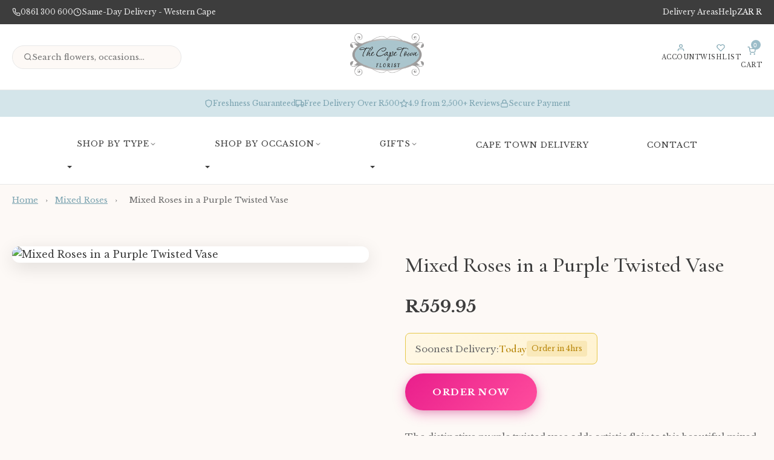

--- FILE ---
content_type: text/html
request_url: https://www.thecapetownflorist.co.za/mixed-roses-in-a-purple-twisted-vase/
body_size: 5130
content:
<!DOCTYPE html>
<html lang="en">
<head>
    <meta charset="UTF-8">
    <meta name="viewport" content="width=device-width, initial-scale=1.0">
    <title>Mixed Roses in a Purple Twisted Vase | Buy Online | The Cape Town Florist</title>
    <meta name="description" content="The distinctive purple twisted vase adds artistic flair to this beautiful mixed rose arrangement. It is a conversation piece as much as a floral gift, with the ">
    <link rel="canonical" href="https://thecapetownflorist.co.za/mixed-roses-in-a-purple-twisted-vase/">

    <!-- Open Graph -->
    <meta property="og:title" content="Mixed Roses in a Purple Twisted Vase | Buy Online | The Cape Town Florist">
    <meta property="og:description" content="The distinctive purple twisted vase adds artistic flair to this beautiful mixed rose arrangement. It is a conversation piece as much as a floral gift, with the ">
    <meta property="og:type" content="product">
    <meta property="og:url" content="https://thecapetownflorist.co.za/mixed-roses-in-a-purple-twisted-vase/">
    <meta property="og:image" content="https://cdn.netflorist.co.za/layout/ResponsiveImages/409X522/NETSP1051.jpg">
    <meta property="og:site_name" content="The Cape Town Florist">

    <!-- Favicons (Google Webmaster Guidelines compliant) -->
    <link rel="icon" type="image/svg+xml" href="/assets/images/site/favicon.svg">
    <link rel="icon" type="image/png" sizes="96x96" href="/assets/images/site/favicon-96x96.png">
    <link rel="icon" type="image/png" sizes="48x48" href="/assets/images/site/favicon-48x48.png">
    <link rel="icon" type="image/png" sizes="32x32" href="/assets/images/site/favicon-32x32.png">
    <link rel="apple-touch-icon" sizes="180x180" href="/assets/images/site/apple-touch-icon.png">
    <link rel="manifest" href="/assets/site.webmanifest">
    <meta name="theme-color" content="#9BB8C7">

    <!-- Fonts -->
    <link href="https://fonts.googleapis.com/css2?family=Cormorant+Garamond:ital,wght@0,400;0,500;0,600;1,400&family=Libre+Baskerville:ital,wght@0,400;0,700;1,400&family=Tangerine:wght@400;700&display=swap" rel="stylesheet">

    <!-- Styles -->
    <link rel="stylesheet" href="/assets/css/styles.css">
    <link rel="stylesheet" href="/assets/css/menu.css">

    <script type="application/ld+json">
    {
    "@context": "https://schema.org",
    "@type": "Product",
    "name": "Mixed Roses in a Purple Twisted Vase",
    "description": "The distinctive purple twisted vase adds artistic flair to this beautiful mixed rose arrangement. It is a conversation piece as much as a floral gift, with the vase remaining useful long after. For creative souls and birthday celebrations with personality.",
    "image": "https://cdn.netflorist.co.za/layout/ResponsiveImages/409X522/NETSP1051.jpg",
    "url": "https://thecapetownflorist.co.za/mixed-roses-in-a-purple-twisted-vase/",
    "offers": {
        "@type": "Offer",
        "price": 559.95,
        "priceCurrency": "ZAR",
        "availability": "https://schema.org/InStock",
        "seller": {
            "@type": "Organization",
            "name": "The Cape Town Florist"
        }
    }
}
    </script>
</head>
<body>
    <!-- Top Bar -->
<div class="top-bar">
    <div class="container">
        <div class="top-bar-content">
            <div class="top-bar-left">
                <div class="top-bar-item">
                    <svg viewBox="0 0 24 24" fill="none" stroke="currentColor" stroke-width="2"><path d="M22 16.92v3a2 2 0 0 1-2.18 2 19.79 19.79 0 0 1-8.63-3.07 19.5 19.5 0 0 1-6-6 19.79 19.79 0 0 1-3.07-8.67A2 2 0 0 1 4.11 2h3a2 2 0 0 1 2 1.72 12.84 12.84 0 0 0 .7 2.81 2 2 0 0 1-.45 2.11L8.09 9.91a16 16 0 0 0 6 6l1.27-1.27a2 2 0 0 1 2.11-.45 12.84 12.84 0 0 0 2.81.7A2 2 0 0 1 22 16.92z"/></svg>
                    <span>0861 300 600</span>
                </div>
                <div class="top-bar-item">
                    <svg viewBox="0 0 24 24" fill="none" stroke="currentColor" stroke-width="2"><circle cx="12" cy="12" r="10"/><polyline points="12 6 12 12 16 14"/></svg>
                    <span>Same-Day Delivery - Western Cape</span>
                </div>
            </div>
            <div class="top-bar-right">
                <a href="/cape-town/">Delivery Areas</a>
                <a href="/contact/">Help</a>
                <span>ZAR R</span>
            </div>
        </div>
    </div>
</div>

<!-- Main Header -->
<header class="main-header">
    <div class="container">
        <div class="header-content">
            <div class="header-left">
                <div class="search-bar">
                    <svg viewBox="0 0 24 24" fill="none" stroke="currentColor" stroke-width="2"><circle cx="11" cy="11" r="8"/><path d="m21 21-4.35-4.35"/></svg>
                    <input type="text" placeholder="Search flowers, occasions..." id="search-input">
                </div>
            </div>

            <div class="logo-container">
                <a href="/" class="logo-link">
                    <img src="/assets/images/site/logo.png" alt="The Cape Town Florist" class="logo-img">
                </a>
            </div>

            <div class="header-right">
                <a href="/account/" class="header-action">
                    <svg viewBox="0 0 24 24" fill="none" stroke="currentColor" stroke-width="2"><path d="M20 21v-2a4 4 0 0 0-4-4H8a4 4 0 0 0-4 4v2"/><circle cx="12" cy="7" r="4"/></svg>
                    <span>Account</span>
                </a>
                <a href="/wishlist/" class="header-action">
                    <svg viewBox="0 0 24 24" fill="none" stroke="currentColor" stroke-width="2"><path d="M20.84 4.61a5.5 5.5 0 0 0-7.78 0L12 5.67l-1.06-1.06a5.5 5.5 0 0 0-7.78 7.78l1.06 1.06L12 21.23l7.78-7.78 1.06-1.06a5.5 5.5 0 0 0 0-7.78z"/></svg>
                    <span>Wishlist</span>
                </a>
                <a href="/cart/" class="header-action">
                    <div class="cart-icon">
                        <svg viewBox="0 0 24 24" fill="none" stroke="currentColor" stroke-width="2"><circle cx="9" cy="21" r="1"/><circle cx="20" cy="21" r="1"/><path d="M1 1h4l2.68 13.39a2 2 0 0 0 2 1.61h9.72a2 2 0 0 0 2-1.61L23 6H6"/></svg>
                        <span class="cart-badge">0</span>
                    </div>
                    <span>Cart</span>
                </a>
            </div>
        </div>
    </div>
</header>

<!-- Trust Bar -->
<div class="trust-bar">
    <div class="container">
        <div class="trust-items">
            <div class="trust-item">
                <svg viewBox="0 0 24 24" fill="none" stroke="currentColor" stroke-width="2"><path d="M12 22s8-4 8-10V5l-8-3-8 3v7c0 6 8 10 8 10z"/></svg>
                <span>Freshness Guaranteed</span>
            </div>
            <div class="trust-item">
                <svg viewBox="0 0 24 24" fill="none" stroke="currentColor" stroke-width="2"><rect x="1" y="3" width="15" height="13"/><polygon points="16 8 20 8 23 11 23 16 16 16 16 8"/><circle cx="5.5" cy="18.5" r="2.5"/><circle cx="18.5" cy="18.5" r="2.5"/></svg>
                <span>Free Delivery Over R500</span>
            </div>
            <div class="trust-item">
                <svg viewBox="0 0 24 24" fill="none" stroke="currentColor" stroke-width="2"><polygon points="12 2 15.09 8.26 22 9.27 17 14.14 18.18 21.02 12 17.77 5.82 21.02 7 14.14 2 9.27 8.91 8.26 12 2"/></svg>
                <span>4.9 from 2,500+ Reviews</span>
            </div>
            <div class="trust-item">
                <svg viewBox="0 0 24 24" fill="none" stroke="currentColor" stroke-width="2"><rect x="3" y="11" width="18" height="11" rx="2" ry="2"/><path d="M7 11V7a5 5 0 0 1 10 0v4"/></svg>
                <span>Secure Payment</span>
            </div>
        </div>
    </div>
</div>

<!-- Main Navigation with Mega Menu -->
<nav class="main-nav" role="navigation" aria-label="Main navigation">
    <div class="container">
        <!-- Mobile Menu Toggle -->
        <button class="mobile-menu-toggle" aria-expanded="false" aria-controls="mobile-menu" aria-label="Open menu">
            <span class="hamburger-icon">
                <span class="hamburger-line"></span>
                <span class="hamburger-line"></span>
                <span class="hamburger-line"></span>
            </span>
            <span class="menu-label">Menu</span>
        </button>

        <!-- Desktop Navigation -->
        <ul class="nav-items" role="menubar">
            <!-- Shop by Type -->
            <li class="nav-item has-mega" role="none">
                <button class="nav-trigger" role="menuitem" aria-expanded="false" aria-haspopup="true" aria-controls="mega-flowers">
                    Shop by Type
                    <svg class="nav-arrow" viewBox="0 0 24 24" width="12" height="12" fill="none" stroke="currentColor" stroke-width="2" aria-hidden="true"><polyline points="6 9 12 15 18 9"/></svg>
                </button>
                <div class="mega-menu" id="mega-flowers" role="menu" aria-hidden="true">
                    <div class="mega-grid">
                        <div class="mega-column" role="none">
                            <h4>Popular Flowers</h4>
                            <ul role="group">
                                <li role="none"><a href="/roses/" role="menuitem">Roses</a></li>
                                <li role="none"><a href="/red-roses/" role="menuitem">Red Roses</a></li>
                                <li role="none"><a href="/pink-roses/" role="menuitem">Pink Roses</a></li>
                                <li role="none"><a href="/mixed-roses/" role="menuitem">Mixed Roses</a></li>
                                <li role="none"><a href="/lilies/" role="menuitem">Lilies</a></li>
                            </ul>
                        </div>
                        <div class="mega-column" role="none">
                            <h4>Arrangements</h4>
                            <ul role="group">
                                <li role="none"><a href="/bouquets/" role="menuitem">Bouquets</a></li>
                                <li role="none"><a href="/mixed-flowers/" role="menuitem">Mixed Flowers</a></li>
                                <li role="none"><a href="/sunflowers/" role="menuitem">Sunflowers</a></li>
                                <li role="none"><a href="/gerbera-daisies/" role="menuitem">Gerbera Daisies</a></li>
                            </ul>
                        </div>
                        <div class="mega-column" role="none">
                            <h4>South African</h4>
                            <ul role="group">
                                <li role="none"><a href="/proteas/" role="menuitem">Proteas</a></li>
                            </ul>
                        </div>
                        <div class="mega-column" role="none">
                            <h4>Shop All</h4>
                            <ul role="group">
                                <li role="none"><a href="/bouquets/" role="menuitem">All Bouquets</a></li>
                            </ul>
                        </div>
                        <div class="mega-featured" role="none">
                            <a href="/proteas/" class="mega-featured-link">
                                <div class="mega-featured-img">
                                    <img src="https://cdn.netflorist.co.za/layout/ResponsiveImages/409X522/NSP4446~003.jpg" alt="Protea Bouquet" loading="lazy">
                                </div>
                                <h5>Proudly South African</h5>
                                <p>Our Protea Collection</p>
                            </a>
                        </div>
                    </div>
                </div>
            </li>

            <!-- Shop by Occasion -->
            <li class="nav-item has-mega" role="none">
                <button class="nav-trigger" role="menuitem" aria-expanded="false" aria-haspopup="true" aria-controls="mega-occasions">
                    Shop by Occasion
                    <svg class="nav-arrow" viewBox="0 0 24 24" width="12" height="12" fill="none" stroke="currentColor" stroke-width="2" aria-hidden="true"><polyline points="6 9 12 15 18 9"/></svg>
                </button>
                <div class="mega-menu" id="mega-occasions" role="menu" aria-hidden="true">
                    <div class="mega-grid">
                        <div class="mega-column" role="none">
                            <h4>Celebrations</h4>
                            <ul role="group">
                                <li role="none"><a href="/birthday/" role="menuitem">Birthday</a></li>
                                <li role="none"><a href="/anniversary/" role="menuitem">Anniversary</a></li>
                                <li role="none"><a href="/congratulations/" role="menuitem">Congratulations</a></li>
                            </ul>
                        </div>
                        <div class="mega-column" role="none">
                            <h4>Romance</h4>
                            <ul role="group">
                                <li role="none"><a href="/romance/" role="menuitem">Romantic Flowers</a></li>
                            </ul>
                        </div>
                        <div class="mega-column" role="none">
                            <h4>Sympathy</h4>
                            <ul role="group">
                                <li role="none"><a href="/sympathy/" role="menuitem">Sympathy Flowers</a></li>
                                <li role="none"><a href="/get-well/" role="menuitem">Get Well Soon</a></li>
                            </ul>
                        </div>
                        <div class="mega-column" role="none">
                            <h4>Special</h4>
                            <ul role="group">
                                <li role="none"><a href="/thank-you/" role="menuitem">Thank You</a></li>
                            </ul>
                        </div>
                        <div class="mega-featured" role="none">
                            <a href="/birthday/" class="mega-featured-link">
                                <div class="mega-featured-img">
                                    <img src="https://cdn.netflorist.co.za/layout/ResponsiveImages/409X522/NETSP2548.jpg" alt="Rose Bouquet" loading="lazy">
                                </div>
                                <h5>Birthday Bestsellers</h5>
                                <p>Make their day special</p>
                            </a>
                        </div>
                    </div>
                </div>
            </li>

            <!-- Gifts -->
            <li class="nav-item has-mega" role="none">
                <button class="nav-trigger" role="menuitem" aria-expanded="false" aria-haspopup="true" aria-controls="mega-gifts">
                    Gifts
                    <svg class="nav-arrow" viewBox="0 0 24 24" width="12" height="12" fill="none" stroke="currentColor" stroke-width="2" aria-hidden="true"><polyline points="6 9 12 15 18 9"/></svg>
                </button>
                <div class="mega-menu" id="mega-gifts" role="menu" aria-hidden="true">
                    <div class="mega-grid">
                        <div class="mega-column" role="none">
                            <h4>Gifts For Her</h4>
                            <ul role="group">
                                <li role="none"><a href="/gifts-for-her/" role="menuitem">All Gifts For Her</a></li>
                            </ul>
                        </div>
                        <div class="mega-column" role="none">
                            <h4>Gifts For Him</h4>
                            <ul role="group">
                                <li role="none"><a href="/gifts-for-him/" role="menuitem">All Gifts For Him</a></li>
                            </ul>
                        </div>
                        <div class="mega-column"></div>
                        <div class="mega-column"></div>
                        <div class="mega-featured" role="none">
                            <a href="/gifts-for-her/" class="mega-featured-link">
                                <div class="mega-featured-img">
                                    <img src="https://cdn.netflorist.co.za/layout/ResponsiveImages/409X522/NETSP1731~002.jpg" alt="Roses and Chocolates" loading="lazy">
                                </div>
                                <h5>Perfect Pairings</h5>
                                <p>Flowers + Chocolates</p>
                            </a>
                        </div>
                    </div>
                </div>
            </li>

            <!-- Cape Town Delivery -->
            <li class="nav-item" role="none">
                <a href="/cape-town/" class="nav-link" role="menuitem">Cape Town Delivery</a>
            </li>

            <!-- Contact -->
            <li class="nav-item" role="none">
                <a href="/contact/" class="nav-link" role="menuitem">Contact</a>
            </li>
        </ul>
    </div>
</nav>

<!-- Mobile Menu Overlay -->
<div class="mobile-menu-overlay" aria-hidden="true"></div>

<!-- Mobile Menu Panel -->
<nav class="mobile-menu" id="mobile-menu" aria-hidden="true" aria-label="Mobile navigation">
    <div class="mobile-menu-header">
        <a href="/" class="mobile-menu-logo">
            <img src="/assets/images/site/logo.png" alt="The Cape Town Florist" class="mobile-logo-img">
        </a>
        <button class="mobile-menu-close" aria-label="Close menu">
            <svg viewBox="0 0 24 24" width="24" height="24" fill="none" stroke="currentColor" stroke-width="2"><line x1="18" y1="6" x2="6" y2="18"/><line x1="6" y1="6" x2="18" y2="18"/></svg>
        </button>
    </div>
    <div class="mobile-menu-nav">
        <ul class="mobile-menu-list">
            <li class="mobile-menu-item">
                <button class="mobile-menu-trigger" aria-expanded="false" aria-controls="mobile-flowers">
                    Shop by Type
                    <svg class="mobile-menu-arrow" viewBox="0 0 24 24" width="16" height="16" fill="none" stroke="currentColor" stroke-width="2"><polyline points="6 9 12 15 18 9"/></svg>
                </button>
                <ul class="mobile-submenu" id="mobile-flowers" aria-hidden="true">
                    <li><a href="/roses/">Roses</a></li>
                    <li><a href="/bouquets/">Bouquets</a></li>
                    <li><a href="/proteas/">Proteas</a></li>
                    <li><a href="/sunflowers/">Sunflowers</a></li>
                    <li><a href="/lilies/">Lilies</a></li>
                    <li><a href="/gerbera-daisies/">Gerbera Daisies</a></li>
                </ul>
            </li>
            <li class="mobile-menu-item">
                <button class="mobile-menu-trigger" aria-expanded="false" aria-controls="mobile-occasions">
                    Shop by Occasion
                    <svg class="mobile-menu-arrow" viewBox="0 0 24 24" width="16" height="16" fill="none" stroke="currentColor" stroke-width="2"><polyline points="6 9 12 15 18 9"/></svg>
                </button>
                <ul class="mobile-submenu" id="mobile-occasions" aria-hidden="true">
                    <li><a href="/birthday/">Birthday</a></li>
                    <li><a href="/anniversary/">Anniversary</a></li>
                    <li><a href="/romance/">Romance</a></li>
                    <li><a href="/congratulations/">Congratulations</a></li>
                    <li><a href="/sympathy/">Sympathy</a></li>
                    <li><a href="/thank-you/">Thank You</a></li>
                </ul>
            </li>
            <li class="mobile-menu-item">
                <button class="mobile-menu-trigger" aria-expanded="false" aria-controls="mobile-gifts">
                    Gifts
                    <svg class="mobile-menu-arrow" viewBox="0 0 24 24" width="16" height="16" fill="none" stroke="currentColor" stroke-width="2"><polyline points="6 9 12 15 18 9"/></svg>
                </button>
                <ul class="mobile-submenu" id="mobile-gifts" aria-hidden="true">
                    <li><a href="/gifts-for-her/">Gifts For Her</a></li>
                    <li><a href="/gifts-for-him/">Gifts For Him</a></li>
                </ul>
            </li>
            <li class="mobile-menu-item">
                <a href="/cape-town/" class="mobile-menu-link">Cape Town Delivery</a>
            </li>
            <li class="mobile-menu-item">
                <a href="/contact/" class="mobile-menu-link">Contact</a>
            </li>
        </ul>
    </div>
    <div class="mobile-menu-footer">
        <div class="mobile-menu-contact">
            <a href="tel:0861300600" class="mobile-contact-item">
                <svg viewBox="0 0 24 24" width="18" height="18" fill="none" stroke="currentColor" stroke-width="2"><path d="M22 16.92v3a2 2 0 0 1-2.18 2 19.79 19.79 0 0 1-8.63-3.07 19.5 19.5 0 0 1-6-6 19.79 19.79 0 0 1-3.07-8.67A2 2 0 0 1 4.11 2h3a2 2 0 0 1 2 1.72 12.84 12.84 0 0 0 .7 2.81 2 2 0 0 1-.45 2.11L8.09 9.91a16 16 0 0 0 6 6l1.27-1.27a2 2 0 0 1 2.11-.45 12.84 12.84 0 0 0 2.81.7A2 2 0 0 1 22 16.92z"/></svg>
                0861 300 600
            </a>
        </div>
        <p class="mobile-menu-delivery-note">
            <svg viewBox="0 0 24 24" width="16" height="16" fill="none" stroke="currentColor" stroke-width="2"><circle cx="12" cy="12" r="10"/><polyline points="12 6 12 12 16 14"/></svg>
            Same-day delivery across Cape Town
        </p>
    </div>
</nav>

    <main>
        
<!-- Breadcrumbs -->
<div class="breadcrumbs">
    <div class="container">
        <a href="/">Home</a>
        <span>&rsaquo;</span>
        <a href="/mixed-roses/">Mixed Roses</a>
        <span>&rsaquo;</span>
        <span>Mixed Roses in a Purple Twisted Vase</span>
    </div>
</div>

<!-- Product Detail -->
<section class="product-detail">
    <div class="container">
        <div class="product-detail-grid">
            <div class="product-gallery">
                <div class="product-main-image">
                    <img src="https://cdn.netflorist.co.za/layout/ResponsiveImages/409X522/NETSP1051.jpg" alt="Mixed Roses in a Purple Twisted Vase" loading="eager">
                </div>
            </div>
            <div class="product-details">
                <h1>Mixed Roses in a Purple Twisted Vase</h1>
                <p class="price">R559.95</p>

                <!-- Delivery Date Widget -->
                <div id="delivery-widget" data-product-type="floral"></div>

                <div class="product-actions">
                    <a href="https://offerforge.net/?E=qhuPy2eHA3lE2QD3e6i6vZvuyOX7zFp4&s1=&ckmrdr=https%3A%2F%2Fwww.netflorist.co.za%2FSearch%3Fstq%3DMixed%2520Roses%2520in%2520a%2520Purple%2520Twisted%2520Vase%26stp%3D1" class="order-btn" rel="nofollow sponsored" target="_blank">Order Now</a>
                </div>

                <div class="description">
                    <p>The distinctive purple twisted vase adds artistic flair to this beautiful mixed rose arrangement. It is a conversation piece as much as a floral gift, with the vase remaining useful long after. For creative souls and birthday celebrations with personality.</p>
                    <p style="margin-top: 15px;">This beautiful mixed roses arrangement is perfect for any occasion. Hand-crafted by our expert florists using the freshest flowers, delivered with care across the Western Cape.</p>
                </div>

                <div style="margin-top: 30px; padding: 20px; background: var(--teal-light); border-radius: 12px;">
                    <h4 style="font-family: 'Cormorant Garamond', serif; margin-bottom: 15px;">Delivery Information</h4>
                    <ul style="font-size: 14px; color: var(--warm-gray); list-style: none;">
                        <li style="margin-bottom: 8px;">&#10003; Same-day delivery available (order before 12 noon)</li>
                        <li style="margin-bottom: 8px;">&#10003; Free delivery on orders over R500</li>
                        <li style="margin-bottom: 8px;">&#10003; Delivery across Cape Town & Western Cape</li>
                        <li>&#10003; Freshness guaranteed</li>
                    </ul>
                </div>
            </div>
        </div>

        <!-- Related Products -->
        <div class="related-products">
            <h3>You May Also Like</h3>
            <div class="product-grid">

            <a href="/cream-bliss-rose-bouquet/" class="product-card">
                <div class="product-image">
                    
                    <div class="product-wishlist">
                        <svg viewBox="0 0 24 24" fill="none" stroke="currentColor" stroke-width="2"><path d="M20.84 4.61a5.5 5.5 0 0 0-7.78 0L12 5.67l-1.06-1.06a5.5 5.5 0 0 0-7.78 7.78l1.06 1.06L12 21.23l7.78-7.78 1.06-1.06a5.5 5.5 0 0 0 0-7.78z"/></svg>
                    </div>
                    <img src="https://cdn.netflorist.co.za/layout/ResponsiveImages/409X522/NSP8060~002.jpg" alt="Cream Bliss Rose Bouquet" loading="lazy">
                </div>
                <div class="product-info">
                    <h4 class="product-name">Cream Bliss Rose Bouquet</h4>
                    <p class="product-desc">Bouquets</p>
                    <p class="product-price">R399.95</p>
                </div>
            </a>

            <a href="/royal-hearts-rose-bouquet/" class="product-card">
                <div class="product-image">
                    
                    <div class="product-wishlist">
                        <svg viewBox="0 0 24 24" fill="none" stroke="currentColor" stroke-width="2"><path d="M20.84 4.61a5.5 5.5 0 0 0-7.78 0L12 5.67l-1.06-1.06a5.5 5.5 0 0 0-7.78 7.78l1.06 1.06L12 21.23l7.78-7.78 1.06-1.06a5.5 5.5 0 0 0 0-7.78z"/></svg>
                    </div>
                    <img src="https://cdn.netflorist.co.za/layout/ResponsiveImages/409X522/NETSP2548.jpg" alt="Royal Hearts Rose Bouquet" loading="lazy">
                </div>
                <div class="product-info">
                    <h4 class="product-name">Royal Hearts Rose Bouquet</h4>
                    <p class="product-desc">Bouquets</p>
                    <p class="product-price">R399.95</p>
                </div>
            </a>

            <a href="/romantic-sunflower-and-rose-bouquet/" class="product-card">
                <div class="product-image">
                    
                    <div class="product-wishlist">
                        <svg viewBox="0 0 24 24" fill="none" stroke="currentColor" stroke-width="2"><path d="M20.84 4.61a5.5 5.5 0 0 0-7.78 0L12 5.67l-1.06-1.06a5.5 5.5 0 0 0-7.78 7.78l1.06 1.06L12 21.23l7.78-7.78 1.06-1.06a5.5 5.5 0 0 0 0-7.78z"/></svg>
                    </div>
                    <img src="https://cdn.netflorist.co.za/layout/ResponsiveImages/409X522/NSP4232~002.jpg" alt="Romantic Sunflower and Rose Bouquet" loading="lazy">
                </div>
                <div class="product-info">
                    <h4 class="product-name">Romantic Sunflower and Rose Bouquet</h4>
                    <p class="product-desc">Bouquets</p>
                    <p class="product-price">R699.95</p>
                </div>
            </a>

            <a href="/love-is-a-bouquet-of-red-roses/" class="product-card">
                <div class="product-image">
                    
                    <div class="product-wishlist">
                        <svg viewBox="0 0 24 24" fill="none" stroke="currentColor" stroke-width="2"><path d="M20.84 4.61a5.5 5.5 0 0 0-7.78 0L12 5.67l-1.06-1.06a5.5 5.5 0 0 0-7.78 7.78l1.06 1.06L12 21.23l7.78-7.78 1.06-1.06a5.5 5.5 0 0 0 0-7.78z"/></svg>
                    </div>
                    <img src="https://cdn.netflorist.co.za/layout/ResponsiveImages/409X522/NETSP962~002.jpg" alt="Love Is A Bouquet Of Red Roses" loading="lazy">
                </div>
                <div class="product-info">
                    <h4 class="product-name">Love Is A Bouquet Of Red Roses</h4>
                    <p class="product-desc">Roses</p>
                    <p class="product-price">R399.95</p>
                </div>
            </a>
            </div>
        </div>
    </div>
</section>
    </main>

    <!-- Newsletter -->
<section class="newsletter">
    <div class="container">
        <div class="newsletter-content">
            <div class="newsletter-text">
                <h2>Join Our Flower Family</h2>
                <p>Subscribe for exclusive offers, seasonal tips, and 10% off your first order.</p>
            </div>
            <form class="newsletter-form">
                <input type="email" placeholder="Enter your email address..." required>
                <button type="submit">Subscribe</button>
            </form>
        </div>
    </div>
</section>

<!-- Footer -->
<footer class="footer">
    <div class="container">
        <div class="footer-grid">
            <div class="footer-brand">
                <a href="/" class="footer-logo">The Cape Town Florist</a>
                <p>Hand-crafted bouquets made with love in Cape Town. Fresh flowers delivered daily across the Western Cape.</p>
                <div class="footer-social">
                    <a href="https://facebook.com/thecapetownflorist" target="_blank" rel="noopener" aria-label="Facebook">
                        <svg viewBox="0 0 24 24" width="18" height="18" fill="currentColor"><path d="M18 2h-3a5 5 0 0 0-5 5v3H7v4h3v8h4v-8h3l1-4h-4V7a1 1 0 0 1 1-1h3z"/></svg>
                    </a>
                    <a href="https://instagram.com/thecapetownflorist" target="_blank" rel="noopener" aria-label="Instagram">
                        <svg viewBox="0 0 24 24" width="18" height="18" fill="none" stroke="currentColor" stroke-width="2"><rect x="2" y="2" width="20" height="20" rx="5" ry="5"/><path d="M16 11.37A4 4 0 1 1 12.63 8 4 4 0 0 1 16 11.37z"/><line x1="17.5" y1="6.5" x2="17.51" y2="6.5"/></svg>
                    </a>
                    <a href="mailto:hello@thecapetownflorist.co.za" aria-label="Email">
                        <svg viewBox="0 0 24 24" width="18" height="18" fill="none" stroke="currentColor" stroke-width="2"><path d="M4 4h16c1.1 0 2 .9 2 2v12c0 1.1-.9 2-2 2H4c-1.1 0-2-.9-2-2V6c0-1.1.9-2 2-2z"/><polyline points="22,6 12,13 2,6"/></svg>
                    </a>
                </div>
                <!-- Elfsight Google Reviews -->
                <script src="https://elfsightcdn.com/platform.js" async></script>
                <div class="elfsight-app-ebdf46da-37d2-42fb-b962-d366c0ff9c2a" data-elfsight-app-lazy></div>
            </div>
            <div class="footer-column">
                <h4>Shop</h4>
                <ul>
                    <li><a href="/bouquets/">All Bouquets</a></li>
                    <li><a href="/roses/">Roses</a></li>
                    <li><a href="/proteas/">Proteas</a></li>
                    <li><a href="/birthday/">Birthday Flowers</a></li>
                    <li><a href="/anniversary/">Anniversary</a></li>
                </ul>
            </div>
            <div class="footer-column">
                <h4>Help</h4>
                <ul>
                    <li><a href="/cape-town/">Delivery Areas</a></li>
                    <li><a href="/faq/">FAQs</a></li>
                    <li><a href="/returns/">Returns Policy</a></li>
                    <li><a href="/contact/">Contact Us</a></li>
                </ul>
            </div>
            <div class="footer-column">
                <h4>Company</h4>
                <ul>
                    <li><a href="/about/">About Us</a></li>
                    <li><a href="/blog/">Blog</a></li>
                    <li><a href="/privacy/">Privacy Policy</a></li>
                    <li><a href="/terms/">Terms & Conditions</a></li>
                </ul>
            </div>
            <div class="footer-column">
                <h4>Contact</h4>
                <ul>
                    <li><a href="tel:0861300600">0861 300 600</a></li>
                    <li>Mon-Fri: 8am-6pm</li>
                    <li>Sat: 8am-2pm</li>
                    <li>Sun: Closed</li>
                </ul>
            </div>
        </div>
        <div class="footer-affiliate">
            <p><small>Affiliate Disclosure: The Cape Town Florist is an independent affiliate of Netflorist. When you make a purchase through our links, we may earn a commission at no additional cost to you. All orders are fulfilled by Netflorist.</small></p>
        </div>
        <div class="footer-bottom">
            <p>&copy; 2025 The Cape Town Florist. All rights reserved. Delivering flowers across the Western Cape.</p>
            <div class="payment-icons">
                <div class="payment-icon" title="Visa"></div>
                <div class="payment-icon" title="Mastercard"></div>
                <div class="payment-icon" title="PayFast"></div>
                <div class="payment-icon" title="SnapScan"></div>
            </div>
        </div>
    </div>
</footer>

    <script src="/assets/js/main.js"></script>
    <script src="/assets/js/menu.js"></script>
    <script src="/assets/js/delivery-widget.js"></script>
</body>
</html>

--- FILE ---
content_type: text/css
request_url: https://www.thecapetownflorist.co.za/assets/css/styles.css
body_size: 5089
content:
/* ============================================
   THE CAPE TOWN FLORIST - Main Stylesheet
   ============================================ */

:root {
    --teal: #9CBDC9;
    --teal-dark: #7BA3B0;
    --teal-light: #D4E5EA;
    --cream: #FDF9F6;
    --blush: #F5E6E0;
    --charcoal: #3D3D3D;
    --warm-gray: #6B6B6B;
    --gold: #C9B896;
    --white: #FFFFFF;
    --border: #E8E8E8;
}

* {
    margin: 0;
    padding: 0;
    box-sizing: border-box;
}

/* CRITICAL: Prevent SVGs from exploding if CSS loads out of order */
svg {
    max-width: 100%;
    max-height: 100%;
    width: auto;
    height: auto;
}

/* Constrain SVGs in common containers to sensible defaults */
.top-bar svg,
.trust-bar svg,
.main-header svg,
.header-action svg,
.search-bar svg {
    width: 14px !important;
    height: 14px !important;
    max-width: 24px !important;
    max-height: 24px !important;
    flex-shrink: 0;
}

body {
    font-family: 'Libre Baskerville', Georgia, serif;
    background: var(--cream);
    color: var(--charcoal);
    line-height: 1.7;
}

.container {
    max-width: 1300px;
    margin: 0 auto;
    padding: 0 20px;
}

/* All links must be underlined */
a {
    text-decoration: underline;
    color: var(--teal-dark);
    transition: color 0.2s;
}

a:hover {
    color: var(--charcoal);
}

/* ============ TOP BAR ============ */
.top-bar {
    background: var(--charcoal);
    color: var(--white);
    padding: 10px 0;
    font-size: 12px;
}

.top-bar-content {
    display: flex;
    justify-content: space-between;
    align-items: center;
}

.top-bar-left {
    display: flex;
    gap: 25px;
}

.top-bar-item {
    display: flex;
    align-items: center;
    gap: 8px;
    opacity: 0.9;
}

.top-bar-item svg {
    width: 14px;
    height: 14px;
}

.top-bar-right {
    display: flex;
    gap: 20px;
    align-items: center;
}

.top-bar-right a {
    color: white;
    text-decoration: none;
    opacity: 0.9;
}

.top-bar-right a:hover {
    text-decoration: underline;
}

/* ============ MAIN HEADER ============ */
.main-header {
    background: var(--white);
    padding: 15px 0;
    border-bottom: 1px solid var(--border);
}

.header-content {
    display: grid;
    grid-template-columns: 1fr auto 1fr;
    align-items: center;
    gap: 40px;
}

.header-left {
    display: flex;
    align-items: center;
}

.search-bar {
    display: flex;
    align-items: center;
    background: var(--cream);
    border: 1px solid var(--border);
    border-radius: 25px;
    padding: 10px 18px;
    gap: 10px;
    width: 280px;
}

.search-bar input {
    flex: 1;
    border: none;
    background: transparent;
    font-family: inherit;
    font-size: 13px;
    outline: none;
    color: var(--warm-gray);
}

.search-bar svg {
    width: 18px;
    height: 18px;
    color: var(--warm-gray);
}

.logo-container {
    text-align: center;
}

.logo-container img {
    max-height: 70px;
    width: auto;
}

.logo-text {
    font-family: 'Tangerine', cursive;
    font-size: 42px;
    font-weight: 700;
    color: var(--charcoal);
    text-decoration: none;
}

.logo-text:hover {
    color: var(--teal-dark);
}

.header-right {
    display: flex;
    justify-content: flex-end;
    gap: 28px;
}

.header-action {
    display: flex;
    flex-direction: column;
    align-items: center;
    gap: 4px;
    cursor: pointer;
    text-decoration: none;
    color: var(--charcoal);
}

.header-action svg {
    width: 22px;
    height: 22px;
    color: var(--teal-dark);
}

.header-action span {
    font-size: 10px;
    text-transform: uppercase;
    letter-spacing: 0.5px;
}

.cart-icon {
    position: relative;
}

.cart-badge {
    position: absolute;
    top: -6px;
    right: -8px;
    background: var(--teal);
    color: white;
    font-size: 9px;
    width: 16px;
    height: 16px;
    border-radius: 50%;
    display: flex;
    align-items: center;
    justify-content: center;
    font-family: Arial, sans-serif;
}

/* ============ TRUST BAR ============ */
.trust-bar {
    background: var(--teal-light);
    padding: 12px 0;
}

.trust-items {
    display: flex;
    justify-content: center;
    gap: 50px;
    flex-wrap: wrap;
}

.trust-item {
    display: flex;
    align-items: center;
    gap: 10px;
    font-size: 12px;
    color: var(--teal-dark);
    font-weight: 500;
}

.trust-item svg {
    width: 18px;
    height: 18px;
}

/* ============ MAIN NAVIGATION ============ */
.main-nav {
    background: var(--white);
    border-bottom: 1px solid var(--border);
    position: sticky;
    top: 0;
    z-index: 100;
}

.nav-items {
    display: flex;
    justify-content: center;
    gap: 0;
    list-style: none;
}

.nav-item {
    font-size: 13px;
    text-transform: uppercase;
    letter-spacing: 1px;
    padding: 18px 24px;
    cursor: pointer;
    position: relative;
    transition: color 0.2s;
}

.nav-item a {
    text-decoration: none;
    color: inherit;
}

.nav-item:hover {
    color: var(--teal-dark);
}

.nav-item.has-mega::after {
    content: '';
    width: 0;
    height: 0;
    border-left: 4px solid transparent;
    border-right: 4px solid transparent;
    border-top: 4px solid currentColor;
    margin-left: 8px;
    display: inline-block;
    vertical-align: middle;
}

/* Mega Menu styles are in menu.css */

/* ============ HERO SECTION ============ */
.hero {
    background: linear-gradient(135deg, var(--cream) 0%, var(--blush) 50%, var(--teal-light) 100%);
    padding: 0;
    position: relative;
    overflow: hidden;
}

.hero-content {
    display: grid;
    grid-template-columns: 1fr 1fr;
    min-height: 500px;
}

.hero-text {
    display: flex;
    flex-direction: column;
    justify-content: center;
    padding: 60px;
}

.hero-tag {
    font-size: 12px;
    text-transform: uppercase;
    letter-spacing: 3px;
    color: var(--teal-dark);
    margin-bottom: 20px;
}

.hero-text h1 {
    font-family: 'Tangerine', cursive;
    font-size: 72px;
    font-weight: 700;
    line-height: 1;
    color: var(--charcoal);
    margin-bottom: 10px;
}

.hero-text h2 {
    font-family: 'Cormorant Garamond', serif;
    font-size: 28px;
    font-weight: 400;
    color: var(--charcoal);
    margin-bottom: 20px;
}

.hero-text p {
    font-size: 14px;
    color: var(--warm-gray);
    margin-bottom: 30px;
    max-width: 400px;
    line-height: 1.8;
}

.hero-buttons {
    display: flex;
    gap: 15px;
}

.btn-primary {
    display: inline-block;
    background: var(--teal);
    color: white;
    padding: 14px 35px;
    border-radius: 30px;
    font-size: 12px;
    font-weight: 500;
    text-transform: uppercase;
    letter-spacing: 1px;
    text-decoration: none;
    cursor: pointer;
    border: none;
    transition: background 0.3s;
    font-family: inherit;
}

.btn-primary:hover {
    background: var(--teal-dark);
    color: white;
}

.btn-secondary {
    display: inline-block;
    background: transparent;
    color: var(--charcoal);
    padding: 14px 35px;
    border: 1px solid var(--charcoal);
    border-radius: 30px;
    font-size: 12px;
    text-transform: uppercase;
    letter-spacing: 1px;
    cursor: pointer;
    transition: all 0.3s;
    text-decoration: none;
    font-family: inherit;
}

.btn-secondary:hover {
    background: var(--charcoal);
    color: white;
}

.hero-image {
    background: linear-gradient(45deg, var(--teal-light) 0%, var(--blush) 100%);
    display: flex;
    align-items: center;
    justify-content: center;
    position: relative;
    overflow: hidden;
}

.hero-image img {
    width: 100%;
    height: 100%;
    object-fit: cover;
}

.hero-image-placeholder {
    width: 80%;
    height: 80%;
    background: rgba(255,255,255,0.5);
    border-radius: 12px;
    display: flex;
    align-items: center;
    justify-content: center;
    color: var(--teal-dark);
    font-size: 14px;
    border: 2px dashed var(--teal);
}

/* ============ SECTIONS ============ */
.section {
    padding: 70px 0;
}

.section-header {
    text-align: center;
    margin-bottom: 45px;
}

.section-header h2 {
    font-family: 'Tangerine', cursive;
    font-size: 52px;
    font-weight: 700;
    color: var(--charcoal);
    margin-bottom: 5px;
}

.section-header h3 {
    font-family: 'Cormorant Garamond', serif;
    font-size: 18px;
    font-weight: 400;
    color: var(--warm-gray);
    text-transform: uppercase;
    letter-spacing: 3px;
}

.section-header .divider {
    width: 60px;
    height: 2px;
    background: var(--teal);
    margin: 20px auto 0;
}

/* ============ CATEGORY/OCCASION TILES ============ */
.occasion-grid {
    display: grid;
    grid-template-columns: repeat(6, 1fr);
    gap: 20px;
}

.occasion-tile {
    background: var(--white);
    border-radius: 12px;
    padding: 25px 15px;
    text-align: center;
    cursor: pointer;
    transition: all 0.3s;
    border: 1px solid var(--border);
    box-shadow: 0 2px 10px rgba(0,0,0,0.03);
    text-decoration: none;
    display: block;
}

.occasion-tile:hover {
    transform: translateY(-6px);
    box-shadow: 0 12px 30px rgba(0,0,0,0.1);
    border-color: var(--teal);
}

.occasion-icon {
    width: 70px;
    height: 70px;
    background: var(--teal-light);
    border-radius: 50%;
    margin: 0 auto 15px;
    display: flex;
    align-items: center;
    justify-content: center;
    overflow: hidden;
}

.occasion-icon svg {
    width: 30px;
    height: 30px;
    color: var(--teal-dark);
}

.occasion-icon img {
    width: 100%;
    height: 100%;
    object-fit: cover;
}

.occasion-tile h4 {
    font-family: 'Cormorant Garamond', serif;
    font-size: 16px;
    font-weight: 500;
    color: var(--charcoal);
}

/* ============ PRODUCT GRID ============ */
.bestsellers {
    background: var(--white);
}

.product-grid {
    display: grid;
    grid-template-columns: repeat(4, 1fr);
    gap: 25px;
}

.product-card {
    background: var(--cream);
    border-radius: 12px;
    overflow: hidden;
    cursor: pointer;
    transition: all 0.3s;
    text-decoration: none;
    display: block;
}

.product-card:hover {
    box-shadow: 0 15px 40px rgba(0,0,0,0.1);
}

.product-image {
    height: 250px;
    background: linear-gradient(135deg, var(--teal-light), var(--blush));
    position: relative;
    display: flex;
    align-items: center;
    justify-content: center;
    color: var(--teal-dark);
    font-size: 12px;
    overflow: hidden;
}

.product-image img {
    width: 100%;
    height: 100%;
    object-fit: cover;
}

.product-badge {
    position: absolute;
    top: 15px;
    left: 15px;
    background: var(--teal);
    color: white;
    font-size: 10px;
    padding: 5px 12px;
    border-radius: 20px;
    text-transform: uppercase;
    letter-spacing: 0.5px;
}

.product-wishlist {
    position: absolute;
    top: 15px;
    right: 15px;
    width: 36px;
    height: 36px;
    background: white;
    border-radius: 50%;
    display: flex;
    align-items: center;
    justify-content: center;
    box-shadow: 0 2px 8px rgba(0,0,0,0.1);
    cursor: pointer;
}

.product-wishlist svg {
    width: 18px;
    height: 18px;
    color: var(--warm-gray);
}

.product-info {
    padding: 20px;
    text-align: center;
}

.product-name {
    font-family: 'Cormorant Garamond', serif;
    font-size: 20px;
    font-weight: 500;
    margin-bottom: 5px;
    color: var(--charcoal);
}

.product-desc {
    font-size: 12px;
    color: var(--warm-gray);
    margin-bottom: 12px;
}

.product-price {
    font-size: 18px;
    font-weight: 600;
    color: var(--charcoal);
}

.product-price .old {
    font-size: 13px;
    color: var(--warm-gray);
    font-weight: 400;
    margin-left: 8px;
    text-decoration: line-through;
}

.view-all {
    text-align: center;
    margin-top: 40px;
}

/* ============ CATEGORY PAGE HERO ============ */
.category-hero {
    background: linear-gradient(135deg, var(--cream) 0%, var(--blush) 50%, var(--teal-light) 100%);
    padding: 60px 0;
    text-align: center;
}

.category-hero h1 {
    font-family: 'Tangerine', cursive;
    font-size: 64px;
    font-weight: 700;
    color: var(--charcoal);
    margin-bottom: 10px;
}

.category-hero p {
    font-size: 16px;
    color: var(--warm-gray);
    max-width: 600px;
    margin: 0 auto 20px;
}

.category-hero .product-count {
    font-size: 14px;
    color: var(--teal-dark);
}

/* ============ CATEGORY HERO WITH IMAGE BANNER ============ */
.category-hero-banner {
    position: relative;
    width: 100%;
    height: 400px;
    overflow: hidden;
}

.category-hero-banner > img {
    width: 100%;
    height: 100%;
    object-fit: cover;
    object-position: center;
}

.category-hero-overlay {
    position: absolute;
    top: 0;
    left: 0;
    right: 0;
    bottom: 0;
    background: linear-gradient(
        to bottom,
        rgba(0, 0, 0, 0.1) 0%,
        rgba(0, 0, 0, 0.4) 50%,
        rgba(0, 0, 0, 0.6) 100%
    );
    display: flex;
    align-items: center;
    justify-content: center;
    text-align: center;
}

.category-hero-overlay .container {
    max-width: 800px;
}

.category-hero-overlay h1 {
    font-family: 'Tangerine', cursive;
    font-size: 72px;
    font-weight: 700;
    color: var(--white);
    margin-bottom: 15px;
    text-shadow: 2px 2px 8px rgba(0, 0, 0, 0.3);
}

.category-hero-overlay p {
    font-size: 18px;
    color: rgba(255, 255, 255, 0.95);
    max-width: 600px;
    margin: 0 auto 15px;
    text-shadow: 1px 1px 4px rgba(0, 0, 0, 0.3);
    line-height: 1.6;
}

.category-hero-overlay .product-count {
    font-size: 14px;
    color: rgba(255, 255, 255, 0.85);
    text-transform: uppercase;
    letter-spacing: 2px;
}

@media (max-width: 768px) {
    .category-hero-banner {
        height: 300px;
    }

    .category-hero-overlay h1 {
        font-size: 48px;
    }

    .category-hero-overlay p {
        font-size: 15px;
        padding: 0 15px;
    }
}

@media (max-width: 480px) {
    .category-hero-banner {
        height: 250px;
    }

    .category-hero-overlay h1 {
        font-size: 40px;
    }

    .category-hero-overlay p {
        font-size: 14px;
    }
}

/* ============ BREADCRUMBS ============ */
.breadcrumbs {
    padding: 15px 0;
    font-size: 13px;
    color: var(--warm-gray);
}

.breadcrumbs a {
    color: var(--teal-dark);
    text-decoration: underline;
}

.breadcrumbs span {
    margin: 0 8px;
}

/* ============ PRODUCT PAGE ============ */
.product-detail {
    padding: 50px 0;
}

.product-detail-grid {
    display: grid;
    grid-template-columns: 1fr 1fr;
    gap: 60px;
    align-items: start;
}

.product-gallery {
    position: sticky;
    top: 100px;
}

.product-main-image {
    background: var(--white);
    border-radius: 12px;
    overflow: hidden;
    margin-bottom: 15px;
    box-shadow: 0 8px 30px rgba(0, 0, 0, 0.12);
    transition: box-shadow 0.4s ease, transform 0.4s ease;
    position: relative;
}

.product-main-image:hover {
    box-shadow: 0 15px 50px rgba(233, 30, 140, 0.2), 0 10px 30px rgba(0, 0, 0, 0.15);
    transform: translateY(-4px);
}

.product-main-image img {
    width: 100%;
    height: auto;
    transition: transform 0.5s cubic-bezier(0.25, 0.1, 0.25, 1);
}

.product-main-image:hover img {
    transform: scale(1.05);
}

.product-details h1 {
    font-family: 'Cormorant Garamond', serif;
    font-size: 36px;
    font-weight: 500;
    margin-bottom: 15px;
    color: var(--charcoal);
}

.product-details .price {
    font-size: 28px;
    font-weight: 600;
    color: var(--charcoal);
    margin-bottom: 20px;
}

.product-details .description {
    font-size: 15px;
    color: var(--warm-gray);
    line-height: 1.8;
    margin-bottom: 30px;
}

.product-actions {
    display: flex;
    gap: 15px;
    margin-bottom: 30px;
}

.order-btn {
    display: inline-block;
    background: linear-gradient(135deg, #E91E8C 0%, #FF4D9D 100%);
    color: white;
    padding: 18px 45px;
    border-radius: 30px;
    font-size: 15px;
    font-weight: 600;
    text-transform: uppercase;
    letter-spacing: 1.5px;
    text-decoration: none;
    transition: all 0.3s cubic-bezier(0.25, 0.1, 0.25, 1);
    box-shadow: 0 6px 20px rgba(233, 30, 140, 0.35), 0 3px 10px rgba(0, 0, 0, 0.1);
    position: relative;
    overflow: hidden;
}

.order-btn::before {
    content: '';
    position: absolute;
    top: 0;
    left: -100%;
    width: 100%;
    height: 100%;
    background: linear-gradient(90deg, transparent, rgba(255, 255, 255, 0.25), transparent);
    transition: left 0.5s ease;
}

.order-btn:hover::before {
    left: 100%;
}

.order-btn:hover {
    background: linear-gradient(135deg, #FF4D9D 0%, #FF69B4 100%);
    color: white;
    transform: translateY(-3px);
    box-shadow: 0 10px 30px rgba(233, 30, 140, 0.45), 0 5px 15px rgba(0, 0, 0, 0.15);
}

.order-btn:active {
    transform: translateY(-1px);
    box-shadow: 0 4px 15px rgba(233, 30, 140, 0.4);
}

/* ============ DELIVERY CHECKER ============ */
.delivery-section {
    background: var(--teal);
    padding: 55px 0;
}

.delivery-content {
    display: flex;
    align-items: center;
    justify-content: center;
    gap: 40px;
    flex-wrap: wrap;
}

.delivery-content h3 {
    font-family: 'Tangerine', cursive;
    font-size: 42px;
    color: white;
}

.delivery-form {
    display: flex;
    gap: 12px;
}

.delivery-form input {
    padding: 15px 25px;
    border: none;
    border-radius: 30px;
    font-family: inherit;
    font-size: 14px;
    width: 280px;
    outline: none;
}

.delivery-form button {
    background: var(--charcoal);
    color: white;
    border: none;
    padding: 15px 30px;
    border-radius: 30px;
    font-family: inherit;
    font-size: 12px;
    text-transform: uppercase;
    letter-spacing: 1px;
    cursor: pointer;
    transition: background 0.3s;
}

.delivery-form button:hover {
    background: #2a2a2a;
}

/* ============ HOW IT WORKS ============ */
.how-it-works {
    background: var(--white);
}

.steps-grid {
    display: grid;
    grid-template-columns: repeat(4, 1fr);
    gap: 40px;
    text-align: center;
}

.step {
    position: relative;
}

.step-number {
    width: 50px;
    height: 50px;
    background: var(--teal);
    color: white;
    border-radius: 50%;
    display: flex;
    align-items: center;
    justify-content: center;
    font-family: 'Cormorant Garamond', serif;
    font-size: 22px;
    font-weight: 600;
    margin: 0 auto 20px;
}

.step h4 {
    font-family: 'Cormorant Garamond', serif;
    font-size: 20px;
    margin-bottom: 10px;
}

.step p {
    font-size: 13px;
    color: var(--warm-gray);
}

.step-arrow {
    position: absolute;
    top: 25px;
    right: -20px;
    color: var(--teal-light);
    font-size: 24px;
}

.step:last-child .step-arrow {
    display: none;
}

/* ============ TESTIMONIALS ============ */
.testimonials {
    background: var(--cream);
}

.testimonial-grid {
    display: grid;
    grid-template-columns: repeat(3, 1fr);
    gap: 30px;
}

.testimonial-card {
    background: var(--white);
    padding: 30px;
    border-radius: 12px;
    box-shadow: 0 5px 20px rgba(0,0,0,0.05);
}

.testimonial-stars {
    color: var(--gold);
    margin-bottom: 15px;
    font-size: 16px;
}

.testimonial-text {
    font-style: italic;
    font-size: 14px;
    margin-bottom: 20px;
    color: var(--warm-gray);
}

.testimonial-author {
    display: flex;
    align-items: center;
    gap: 12px;
}

.testimonial-avatar {
    width: 45px;
    height: 45px;
    background: var(--teal-light);
    border-radius: 50%;
}

.testimonial-author h5 {
    font-family: 'Cormorant Garamond', serif;
    font-size: 16px;
    margin-bottom: 2px;
}

.testimonial-author span {
    font-size: 11px;
    color: var(--warm-gray);
}

/* ============ NEWSLETTER ============ */
.newsletter {
    background: var(--charcoal);
    padding: 60px 0;
}

.newsletter-content {
    display: grid;
    grid-template-columns: 1fr 1fr;
    gap: 60px;
    align-items: center;
}

.newsletter-text h2 {
    font-family: 'Tangerine', cursive;
    font-size: 42px;
    color: white;
    margin-bottom: 10px;
}

.newsletter-text p {
    color: rgba(255,255,255,0.7);
    font-size: 14px;
}

.newsletter-form {
    display: flex;
    gap: 12px;
}

.newsletter-form input {
    flex: 1;
    padding: 16px 25px;
    border: none;
    border-radius: 30px;
    font-family: inherit;
    font-size: 14px;
    outline: none;
}

.newsletter-form button {
    background: var(--teal);
    color: white;
    border: none;
    padding: 16px 35px;
    border-radius: 30px;
    font-size: 12px;
    text-transform: uppercase;
    letter-spacing: 1px;
    cursor: pointer;
}

/* ============ FOOTER ============ */
.footer {
    background: var(--charcoal);
    color: white;
    padding: 60px 0 30px;
    border-top: 1px solid rgba(255,255,255,0.1);
}

.footer-grid {
    display: grid;
    grid-template-columns: 1.5fr 1fr 1fr 1fr 1fr;
    gap: 40px;
    margin-bottom: 50px;
}

.footer-brand p {
    font-size: 13px;
    color: rgba(255,255,255,0.7);
    margin-bottom: 20px;
    line-height: 1.8;
}

.footer-logo {
    font-family: 'Tangerine', cursive;
    font-size: 36px;
    color: white;
    margin-bottom: 20px;
    display: block;
    text-decoration: none;
}

.footer-social {
    display: flex;
    gap: 12px;
}

.footer-social a {
    width: 36px;
    height: 36px;
    background: rgba(255,255,255,0.1);
    border-radius: 50%;
    display: flex;
    align-items: center;
    justify-content: center;
    color: white;
    text-decoration: none;
    transition: background 0.3s;
}

.footer-social a:hover {
    background: var(--teal);
}

.footer-column h4 {
    font-family: 'Cormorant Garamond', serif;
    font-size: 18px;
    margin-bottom: 20px;
    color: white;
}

.footer-column ul {
    list-style: none;
}

.footer-column li {
    margin-bottom: 12px;
}

.footer-column a {
    color: rgba(255,255,255,0.7);
    text-decoration: none;
    font-size: 13px;
    transition: color 0.2s;
}

.footer-column a:hover {
    color: var(--teal);
    text-decoration: underline;
}

.footer-affiliate {
    text-align: center;
    padding: 20px 0;
    margin-top: 30px;
    border-top: 1px solid rgba(255,255,255,0.1);
}

.footer-affiliate p {
    font-size: 11px;
    color: rgba(255,255,255,0.4);
    line-height: 1.6;
    max-width: 800px;
    margin: 0 auto;
}

.footer-bottom {
    display: flex;
    justify-content: space-between;
    align-items: center;
    padding-top: 30px;
    border-top: 1px solid rgba(255,255,255,0.1);
}

.footer-bottom p {
    font-size: 12px;
    color: rgba(255,255,255,0.5);
}

.footer-bottom a {
    color: rgba(255,255,255,0.5);
}

.payment-icons {
    display: flex;
    gap: 10px;
}

.payment-icon {
    width: 40px;
    height: 25px;
    background: rgba(255,255,255,0.1);
    border-radius: 4px;
}

/* ============ RESPONSIVE ============ */
@media (max-width: 1024px) {
    .mega-grid {
        grid-template-columns: repeat(3, 1fr);
    }

    .product-grid {
        grid-template-columns: repeat(2, 1fr);
    }

    .occasion-grid {
        grid-template-columns: repeat(3, 1fr);
    }

    .footer-grid {
        grid-template-columns: repeat(3, 1fr);
    }
}

@media (max-width: 768px) {
    /* Hide non-essential bars on mobile to maximize above-fold flower imagery */
    .top-bar {
        display: none;
    }

    .trust-bar {
        display: none;
    }

    /* Compact header on mobile */
    .main-header {
        padding: 8px 0;
    }

    .logo-container img {
        max-height: 50px;
    }

    /* Hide search bar on mobile - use menu instead */
    .header-left {
        display: none;
    }

    /* Minimal header: just logo and cart icon */
    .header-content {
        grid-template-columns: 1fr auto 1fr;
        text-align: center;
        gap: 10px;
    }

    .header-right {
        justify-content: flex-end;
    }

    /* Hide Account and Wishlist on mobile, show only Cart */
    .header-right .header-action {
        display: none;
    }

    .header-right .header-action:last-child {
        display: flex;
    }

    /* Make cart icon more compact on mobile */
    .header-right .header-action span:not(.cart-badge) {
        display: none;
    }

    .search-bar {
        display: none;
    }

    .nav-items {
        flex-wrap: wrap;
    }

    .nav-item {
        padding: 12px 16px;
        font-size: 11px;
    }

    .hero-content {
        grid-template-columns: 1fr;
    }

    .hero-text {
        text-align: center;
        padding: 40px 20px;
    }

    .hero-text h1 {
        font-size: 52px;
    }

    .hero-buttons {
        justify-content: center;
    }

    .hero-image {
        min-height: 300px;
    }

    .occasion-grid {
        grid-template-columns: repeat(2, 1fr);
    }

    .product-grid {
        grid-template-columns: 1fr;
    }

    .product-detail-grid {
        grid-template-columns: 1fr;
        gap: 30px;
    }

    /* CRITICAL: Disable sticky on mobile - causes scroll blocking */
    .product-detail-grid {
        display: block !important;
    }

    .product-gallery {
        position: relative !important;
        -webkit-position: relative !important;
        top: auto !important;
        height: auto !important;
        max-height: none !important;
        overflow: visible !important;
    }

    .product-main-image {
        position: relative !important;
        max-height: 50vh !important;
        height: auto !important;
        overflow: hidden !important;
    }

    .product-main-image img {
        position: relative !important;
        max-height: 50vh !important;
        width: 100% !important;
        height: auto !important;
        object-fit: contain !important;
    }

    .product-details {
        position: relative !important;
        display: block !important;
    }

    .steps-grid {
        grid-template-columns: repeat(2, 1fr);
    }

    .step-arrow {
        display: none;
    }

    .testimonial-grid {
        grid-template-columns: 1fr;
    }

    .newsletter-content {
        grid-template-columns: 1fr;
        text-align: center;
    }

    .newsletter-form {
        flex-direction: column;
    }

    .footer-grid {
        grid-template-columns: 1fr 1fr;
    }

    .footer-bottom {
        flex-direction: column;
        gap: 20px;
        text-align: center;
    }

    .delivery-content {
        flex-direction: column;
        text-align: center;
    }

    .delivery-form {
        flex-direction: column;
        width: 100%;
        max-width: 300px;
    }

    .delivery-form input {
        width: 100%;
    }
}

/* ============ PAGINATION ============ */
.pagination {
    display: flex;
    justify-content: center;
    gap: 10px;
    margin-top: 50px;
}

.pagination a,
.pagination span {
    padding: 10px 16px;
    border: 1px solid var(--border);
    border-radius: 8px;
    text-decoration: none;
    color: var(--charcoal);
    transition: all 0.2s;
}

.pagination a:hover {
    background: var(--teal-light);
    border-color: var(--teal);
}

.pagination .active {
    background: var(--teal);
    color: white;
    border-color: var(--teal);
}

/* ============ RELATED PRODUCTS ============ */
.related-products {
    margin-top: 60px;
    padding-top: 60px;
    border-top: 1px solid var(--border);
}

.related-products h3 {
    font-family: 'Cormorant Garamond', serif;
    font-size: 28px;
    text-align: center;
    margin-bottom: 30px;
}

/* ============ CATEGORY CARDS ============ */
.category-grid {
    display: grid;
    grid-template-columns: repeat(4, 1fr);
    gap: 25px;
}

.category-card {
    background: var(--white);
    border-radius: 12px;
    overflow: hidden;
    transition: all 0.3s;
    text-decoration: none;
    display: block;
    border: 1px solid var(--border);
}

.category-card:hover {
    box-shadow: 0 10px 30px rgba(0,0,0,0.1);
    transform: translateY(-4px);
}

.category-card-image {
    height: 180px;
    background: linear-gradient(135deg, var(--teal-light), var(--blush));
    display: flex;
    align-items: center;
    justify-content: center;
    overflow: hidden;
}

.category-card-image img {
    width: 100%;
    height: 100%;
    object-fit: cover;
}

.category-card-info {
    padding: 20px;
    text-align: center;
}

.category-card-info h4 {
    font-family: 'Cormorant Garamond', serif;
    font-size: 20px;
    color: var(--charcoal);
    margin-bottom: 5px;
}

.category-card-info p {
    font-size: 12px;
    color: var(--warm-gray);
}

@media (max-width: 1024px) {
    .category-grid {
        grid-template-columns: repeat(2, 1fr);
    }
}

@media (max-width: 768px) {
    .category-grid {
        grid-template-columns: 1fr;
    }
}

/* ============ HERO BANNER (Full-Width Image) ============ */
.hero-banner {
    position: relative;
    width: 100%;
    height: 600px;
    overflow: hidden;
}

.hero-banner > img {
    width: 100%;
    height: 100%;
    object-fit: cover;
    object-position: center;
}

.hero-banner-overlay {
    position: absolute;
    top: 0;
    left: 0;
    right: 0;
    bottom: 0;
    background: linear-gradient(
        to right,
        rgba(0, 0, 0, 0.6) 0%,
        rgba(0, 0, 0, 0.4) 50%,
        rgba(0, 0, 0, 0.2) 100%
    );
    display: flex;
    align-items: center;
}

.hero-banner-content {
    max-width: 600px;
    padding: 40px 60px;
    color: white;
}

.hero-banner-content .hero-tag {
    font-size: 12px;
    text-transform: uppercase;
    letter-spacing: 3px;
    color: rgba(255, 255, 255, 0.9);
    margin-bottom: 20px;
}

.hero-banner-content h1 {
    font-family: 'Tangerine', cursive;
    font-size: 80px;
    font-weight: 700;
    line-height: 0.9;
    color: white;
    margin-bottom: 10px;
    text-shadow: 2px 2px 8px rgba(0, 0, 0, 0.3);
}

.hero-banner-content h2 {
    font-family: 'Cormorant Garamond', serif;
    font-size: 32px;
    font-weight: 400;
    color: white;
    margin-bottom: 20px;
    text-shadow: 1px 1px 4px rgba(0, 0, 0, 0.3);
}

.hero-banner-content p {
    font-size: 16px;
    color: rgba(255, 255, 255, 0.9);
    margin-bottom: 30px;
    line-height: 1.8;
    text-shadow: 1px 1px 2px rgba(0, 0, 0, 0.2);
}

.hero-banner-content .hero-buttons {
    display: flex;
    gap: 15px;
}

.btn-secondary-light {
    border-color: white;
    color: white;
}

.btn-secondary-light:hover {
    background: white;
    color: var(--charcoal);
}

@media (max-width: 1024px) {
    .hero-banner {
        height: 500px;
    }

    .hero-banner-content h1 {
        font-size: 64px;
    }

    .hero-banner-content h2 {
        font-size: 26px;
    }
}

@media (max-width: 768px) {
    .hero-banner {
        height: 75vh;
        min-height: 500px;
    }

    .hero-banner-overlay {
        background: linear-gradient(
            to bottom,
            rgba(0, 0, 0, 0.15) 0%,
            rgba(0, 0, 0, 0.5) 100%
        );
        align-items: flex-end;
    }

    .hero-banner-content {
        padding: 30px 20px;
        max-width: 100%;
        text-align: center;
    }

    .hero-banner-content h1 {
        font-size: 42px;
    }

    .hero-banner-content h2 {
        font-size: 20px;
    }

    .hero-banner-content p {
        font-size: 14px;
    }

    .hero-banner-content .hero-buttons {
        justify-content: center;
        flex-wrap: wrap;
    }
}

/* ============ IMAGE TILES (Category/Occasion Tiles) ============ */
.image-tile-grid {
    display: grid;
    grid-template-columns: repeat(6, 1fr);
    gap: 20px;
}

.image-tile {
    position: relative;
    height: 200px;
    border-radius: 12px;
    overflow: hidden;
    text-decoration: none;
    display: block;
    box-shadow: 0 4px 15px rgba(0, 0, 0, 0.1);
    transition: all 0.3s ease;
}

.image-tile:hover {
    transform: translateY(-6px);
    box-shadow: 0 12px 30px rgba(0, 0, 0, 0.2);
}

.image-tile img {
    width: 100%;
    height: 100%;
    object-fit: cover;
    transition: transform 0.5s ease;
}

.image-tile:hover img {
    transform: scale(1.1);
}

.image-tile-overlay {
    position: absolute;
    top: 0;
    left: 0;
    right: 0;
    bottom: 0;
    background: linear-gradient(
        to top,
        rgba(0, 0, 0, 0.7) 0%,
        rgba(0, 0, 0, 0.2) 50%,
        rgba(0, 0, 0, 0) 100%
    );
    display: flex;
    align-items: flex-end;
    justify-content: center;
    padding: 20px;
    transition: background 0.3s ease;
}

.image-tile:hover .image-tile-overlay {
    background: linear-gradient(
        to top,
        rgba(0, 0, 0, 0.8) 0%,
        rgba(0, 0, 0, 0.3) 50%,
        rgba(0, 0, 0, 0.1) 100%
    );
}

.image-tile-overlay h4 {
    font-family: 'Cormorant Garamond', serif;
    font-size: 20px;
    font-weight: 500;
    color: white;
    text-align: center;
    text-shadow: 1px 1px 3px rgba(0, 0, 0, 0.5);
    transition: transform 0.3s ease;
}

.image-tile:hover .image-tile-overlay h4 {
    transform: translateY(-5px);
}

@media (max-width: 1200px) {
    .image-tile-grid {
        grid-template-columns: repeat(3, 1fr);
    }

    .image-tile {
        height: 180px;
    }
}

@media (max-width: 768px) {
    .image-tile-grid {
        grid-template-columns: repeat(2, 1fr);
        gap: 15px;
    }

    .image-tile {
        height: 150px;
    }

    .image-tile-overlay h4 {
        font-size: 18px;
    }
}

@media (max-width: 480px) {
    .image-tile-grid {
        grid-template-columns: repeat(2, 1fr);
        gap: 10px;
    }

    .image-tile {
        height: 130px;
    }

    .image-tile-overlay {
        padding: 15px;
    }

    .image-tile-overlay h4 {
        font-size: 16px;
    }
}

/* ============ DELIVERY SECTION WITH HERO IMAGE ============ */
.delivery-section-hero {
    position: relative;
    width: 100%;
    height: 350px;
    overflow: hidden;
}

.delivery-section-hero > img {
    width: 100%;
    height: 100%;
    object-fit: cover;
    object-position: center;
}

.delivery-section-overlay {
    position: absolute;
    top: 0;
    left: 0;
    right: 0;
    bottom: 0;
    background: linear-gradient(
        to right,
        rgba(156, 189, 201, 0.95) 0%,
        rgba(156, 189, 201, 0.8) 50%,
        rgba(156, 189, 201, 0.6) 100%
    );
    display: flex;
    align-items: center;
}

.delivery-hero-content {
    max-width: 600px;
    padding: 40px;
}

.delivery-hero-content h3 {
    font-family: 'Tangerine', cursive;
    font-size: 48px;
    color: white;
    margin-bottom: 15px;
    text-shadow: 1px 1px 3px rgba(0, 0, 0, 0.2);
}

.delivery-hero-content p {
    font-size: 16px;
    color: white;
    margin-bottom: 25px;
    line-height: 1.7;
}

.delivery-hero-content .btn-primary {
    background: var(--charcoal);
}

.delivery-hero-content .btn-primary:hover {
    background: #2a2a2a;
}

@media (max-width: 768px) {
    .delivery-section-hero {
        height: 300px;
    }

    .delivery-section-overlay {
        background: rgba(156, 189, 201, 0.9);
        text-align: center;
        justify-content: center;
    }

    .delivery-hero-content {
        padding: 30px 20px;
    }

    .delivery-hero-content h3 {
        font-size: 36px;
    }

    .delivery-hero-content p {
        font-size: 14px;
    }
}

/* ============================================
   DELIVERY DATE WIDGET - Compact Version
   ============================================ */

#delivery-widget {
    margin: 15px 0;
}

.delivery-widget-compact {
    display: inline-flex;
    align-items: center;
    flex-wrap: wrap;
    gap: 8px;
    padding: 10px 16px;
    background: var(--teal-light);
    border-radius: 8px;
    font-size: 15px;
}

.delivery-widget-compact.delivery-same-day {
    background: linear-gradient(135deg, #fff8e6 0%, #fff3d1 100%);
    border: 1px solid #e6c84a;
}

.delivery-widget-compact .delivery-label {
    color: var(--warm-gray);
    font-weight: 400;
}

.delivery-widget-compact .delivery-date {
    font-family: 'Cormorant Garamond', serif;
    font-size: 18px;
    font-weight: 600;
    color: var(--charcoal);
}

.delivery-widget-compact.delivery-same-day .delivery-date {
    color: #b8860b;
}

.delivery-widget-compact .delivery-countdown {
    font-size: 12px;
    color: #2d8f4e;
    background: rgba(45, 143, 78, 0.1);
    padding: 3px 8px;
    border-radius: 4px;
    font-weight: 500;
}

.delivery-widget-compact.delivery-same-day .delivery-countdown {
    color: #b8860b;
    background: rgba(212, 160, 18, 0.15);
}

@media (max-width: 768px) {
    .delivery-widget-compact {
        font-size: 14px;
        padding: 8px 12px;
    }

    .delivery-widget-compact .delivery-date {
        font-size: 16px;
    }
}


--- FILE ---
content_type: text/css
request_url: https://www.thecapetownflorist.co.za/assets/css/menu.css
body_size: 2057
content:
/* ============================================
   MEGA MENU & MOBILE MENU STYLES
   The Cape Town Florist
   ============================================ */

/* CSS Custom Properties - Matching Site Design */
:root {
    --menu-teal: #9CBDC9;
    --menu-teal-dark: #7BA3B0;
    --menu-teal-light: #D4E5EA;
    --menu-cream: #FDF9F6;
    --menu-blush: #F5E6E0;
    --menu-charcoal: #3D3D3D;
    --menu-warm-gray: #6B6B6B;
    --menu-white: #FFFFFF;
    --menu-border: #E8E8E8;
    --menu-shadow: rgba(0, 0, 0, 0.1);
    --menu-transition: 0.25s ease;
    --menu-font-body: 'Libre Baskerville', Georgia, serif;
    --menu-font-heading: 'Cormorant Garamond', serif;
    --menu-font-script: 'Tangerine', cursive;
}

/* ============ MAIN NAVIGATION BAR ============ */
.main-nav {
    background: var(--menu-white);
    border-bottom: 1px solid var(--menu-border);
    position: sticky;
    top: 0;
    z-index: 100;
}

.main-nav .container {
    display: flex;
    justify-content: center;
    align-items: center;
    position: relative;
}

/* Navigation Items List */
.nav-items {
    display: flex;
    justify-content: center;
    gap: 0;
    list-style: none;
    margin: 0;
    padding: 0;
}

.nav-item {
    position: relative;
}

/* Navigation Triggers and Links */
.nav-trigger,
.nav-link {
    display: flex;
    align-items: center;
    gap: 6px;
    padding: 18px 24px;
    font-family: var(--menu-font-body);
    font-size: 13px;
    text-transform: uppercase;
    letter-spacing: 1px;
    color: var(--menu-charcoal);
    background: transparent;
    border: none;
    cursor: pointer;
    text-decoration: none;
    transition: color var(--menu-transition);
}

.nav-trigger:hover,
.nav-trigger:focus,
.nav-link:hover,
.nav-link:focus {
    color: var(--menu-teal-dark);
    outline: none;
}

.nav-trigger:focus-visible,
.nav-link:focus-visible {
    outline: 2px solid var(--menu-teal);
    outline-offset: -2px;
}

/* Navigation Arrow Icon */
.nav-arrow {
    transition: transform var(--menu-transition);
}

.nav-item.is-open .nav-arrow,
.nav-trigger[aria-expanded="true"] .nav-arrow {
    transform: rotate(180deg);
}

/* ============ MEGA MENU DROPDOWN ============ */
.mega-menu {
    position: fixed;
    top: auto;
    left: 0;
    right: 0;
    width: 100%;
    max-width: 100vw;
    background: var(--menu-white);
    border-top: 3px solid var(--menu-teal);
    padding: 35px 40px;
    box-shadow: 0 15px 40px var(--menu-shadow);
    opacity: 0;
    visibility: hidden;
    transition: opacity var(--menu-transition), visibility var(--menu-transition);
    z-index: 1000;
}

.mega-menu .mega-grid {
    max-width: 1200px;
    margin: 0 auto;
}

/* Show mega menu on hover or when open */
.nav-item:hover .mega-menu,
.nav-item.is-open .mega-menu,
.mega-menu:hover {
    opacity: 1;
    visibility: visible;
}

/* Mega Menu Grid */
.mega-grid {
    display: grid;
    grid-template-columns: repeat(5, 1fr);
    gap: 30px;
}

.mega-grid-locations {
    grid-template-columns: repeat(5, 1fr);
}

/* Mega Menu Columns */
.mega-column h4 {
    font-family: var(--menu-font-heading);
    font-size: 18px;
    font-weight: 600;
    color: var(--menu-charcoal);
    margin: 0 0 15px 0;
    padding-bottom: 10px;
    border-bottom: 1px solid var(--menu-teal-light);
}

.mega-column ul {
    list-style: none;
    margin: 0;
    padding: 0;
}

.mega-column li {
    margin-bottom: 8px;
}

.mega-column li a {
    display: block;
    padding: 7px 0;
    font-family: var(--menu-font-body);
    font-size: 13px;
    color: var(--menu-charcoal);
    text-decoration: underline;
    text-underline-offset: 2px;
    transition: color var(--menu-transition);
}

.mega-column li a:hover,
.mega-column li a:focus {
    color: var(--menu-teal-dark);
}

/* View All Link in Locations */
.mega-view-all {
    margin-top: 20px;
    padding-top: 15px;
    border-top: 1px solid var(--menu-teal-light);
}

.view-all-link {
    display: inline-flex;
    align-items: center;
    gap: 8px;
    font-size: 13px;
    font-weight: 500;
    color: var(--menu-teal-dark);
    text-decoration: underline;
}

.view-all-link:hover {
    color: var(--menu-charcoal);
}

/* Mega Menu Featured Panel */
.mega-featured {
    background: var(--menu-blush);
    border-radius: 8px;
    padding: 20px;
    text-align: center;
}

.mega-featured-link {
    display: block;
    text-decoration: none;
    color: inherit;
}

.mega-featured-img {
    height: 120px;
    background: linear-gradient(135deg, var(--menu-teal-light), var(--menu-blush));
    border-radius: 6px;
    margin-bottom: 15px;
    display: flex;
    align-items: center;
    justify-content: center;
    color: var(--menu-teal-dark);
    font-size: 11px;
    overflow: hidden;
}

.mega-featured-img img {
    width: 100%;
    height: 100%;
    object-fit: cover;
}

.mega-featured h5 {
    font-family: var(--menu-font-heading);
    font-size: 16px;
    font-weight: 600;
    color: var(--menu-charcoal);
    margin: 0 0 8px 0;
}

.mega-featured p {
    font-size: 12px;
    color: var(--menu-warm-gray);
    margin: 0;
}

/* ============ MOBILE MENU TOGGLE BUTTON ============ */
.mobile-menu-toggle {
    display: none;
    align-items: center;
    gap: 10px;
    padding: 12px 16px;
    background: transparent;
    border: none;
    cursor: pointer;
    font-family: var(--menu-font-body);
    font-size: 12px;
    text-transform: uppercase;
    letter-spacing: 1px;
    color: var(--menu-charcoal);
}

.hamburger-icon {
    display: flex;
    flex-direction: column;
    gap: 5px;
    width: 24px;
}

.hamburger-line {
    display: block;
    height: 2px;
    background: var(--menu-charcoal);
    border-radius: 2px;
    transition: transform var(--menu-transition), opacity var(--menu-transition);
}

/* Hamburger to X animation */
.mobile-menu-toggle[aria-expanded="true"] .hamburger-line:nth-child(1) {
    transform: translateY(7px) rotate(45deg);
}

.mobile-menu-toggle[aria-expanded="true"] .hamburger-line:nth-child(2) {
    opacity: 0;
}

.mobile-menu-toggle[aria-expanded="true"] .hamburger-line:nth-child(3) {
    transform: translateY(-7px) rotate(-45deg);
}

/* ============ MOBILE MENU OVERLAY ============ */
.mobile-menu-overlay {
    position: fixed;
    top: 0;
    left: 0;
    right: 0;
    bottom: 0;
    background: rgba(0, 0, 0, 0.5);
    opacity: 0;
    visibility: hidden;
    transition: opacity var(--menu-transition), visibility var(--menu-transition);
    z-index: 998;
}

.mobile-menu-overlay.is-visible {
    opacity: 1;
    visibility: visible;
}

/* ============ MOBILE MENU PANEL ============ */
.mobile-menu {
    position: fixed;
    top: 0;
    left: 0;
    width: 320px;
    max-width: 90vw;
    height: 100vh;
    background: var(--menu-white);
    transform: translateX(-100%);
    transition: transform var(--menu-transition);
    z-index: 999;
    display: flex;
    flex-direction: column;
    overflow: hidden;
}

.mobile-menu.is-open {
    transform: translateX(0);
}

/* Mobile Menu Header */
.mobile-menu-header {
    display: flex;
    justify-content: space-between;
    align-items: center;
    padding: 20px;
    border-bottom: 1px solid var(--menu-border);
    background: var(--menu-cream);
}

.mobile-menu-logo {
    font-family: var(--menu-font-script);
    font-size: 28px;
    color: var(--menu-charcoal);
    text-decoration: none;
}

.mobile-menu-close {
    display: flex;
    align-items: center;
    justify-content: center;
    width: 44px;
    height: 44px;
    padding: 0;
    background: transparent;
    border: none;
    cursor: pointer;
    color: var(--menu-charcoal);
    border-radius: 50%;
    transition: background var(--menu-transition);
}

.mobile-menu-close:hover,
.mobile-menu-close:focus {
    background: var(--menu-teal-light);
}

/* Mobile Menu Navigation */
.mobile-menu-nav {
    flex: 1;
    overflow-y: auto;
    padding: 10px 0;
}

.mobile-menu-list {
    list-style: none;
    margin: 0;
    padding: 0;
}

.mobile-menu-item {
    border-bottom: 1px solid var(--menu-border);
}

/* Mobile Menu Trigger (Accordion) */
.mobile-menu-trigger {
    display: flex;
    justify-content: space-between;
    align-items: center;
    width: 100%;
    padding: 16px 20px;
    font-family: var(--menu-font-body);
    font-size: 15px;
    font-weight: 500;
    color: var(--menu-charcoal);
    background: transparent;
    border: none;
    cursor: pointer;
    text-align: left;
    min-height: 56px; /* Touch-friendly 44px+ */
}

.mobile-menu-trigger:hover,
.mobile-menu-trigger:focus {
    background: var(--menu-cream);
}

.mobile-menu-arrow {
    transition: transform var(--menu-transition);
    color: var(--menu-teal-dark);
}

.mobile-menu-trigger[aria-expanded="true"] .mobile-menu-arrow {
    transform: rotate(180deg);
}

/* Mobile Menu Direct Link */
.mobile-menu-link {
    display: flex;
    align-items: center;
    width: 100%;
    padding: 16px 20px;
    font-family: var(--menu-font-body);
    font-size: 15px;
    font-weight: 500;
    color: var(--menu-charcoal);
    text-decoration: none;
    min-height: 56px;
}

.mobile-menu-link:hover,
.mobile-menu-link:focus {
    background: var(--menu-cream);
    text-decoration: underline;
}

/* Mobile Submenu (Accordion Content) */
.mobile-submenu {
    list-style: none;
    margin: 0;
    padding: 0;
    max-height: 0;
    overflow: hidden;
    background: var(--menu-cream);
    transition: max-height 0.3s ease;
}

.mobile-submenu.is-open {
    max-height: 1000px;
}

.mobile-submenu li a {
    display: block;
    padding: 14px 20px 14px 35px;
    font-size: 14px;
    color: var(--menu-charcoal);
    text-decoration: underline;
    min-height: 48px;
    display: flex;
    align-items: center;
}

.mobile-submenu li a:hover,
.mobile-submenu li a:focus {
    background: var(--menu-teal-light);
    color: var(--menu-teal-dark);
}

/* Mobile Menu Footer */
.mobile-menu-footer {
    padding: 20px;
    background: var(--menu-charcoal);
    color: var(--menu-white);
}

.mobile-menu-contact {
    display: flex;
    flex-direction: column;
    gap: 12px;
    margin-bottom: 20px;
}

.mobile-contact-item {
    display: flex;
    align-items: center;
    gap: 10px;
    color: var(--menu-white);
    text-decoration: none;
    font-size: 14px;
}

.mobile-contact-item:hover {
    text-decoration: underline;
}

.mobile-menu-social {
    display: flex;
    gap: 15px;
    margin-bottom: 15px;
}

.mobile-menu-social a {
    display: flex;
    align-items: center;
    justify-content: center;
    width: 40px;
    height: 40px;
    background: rgba(255, 255, 255, 0.1);
    border-radius: 50%;
    color: var(--menu-white);
    text-decoration: none;
    transition: background var(--menu-transition);
}

.mobile-menu-social a:hover {
    background: var(--menu-teal);
}

.mobile-menu-delivery-note {
    display: flex;
    align-items: center;
    gap: 8px;
    font-size: 12px;
    color: rgba(255, 255, 255, 0.7);
    margin: 0;
}

/* ============ RESPONSIVE BREAKPOINTS ============ */

/* Tablet and below - show hamburger, hide desktop nav */
@media (max-width: 1024px) {
    .mega-grid {
        grid-template-columns: repeat(3, 1fr);
    }

    .mega-menu {
        padding: 25px 20px;
    }
}

@media (max-width: 768px) {
    /* Hide desktop navigation */
    .nav-items {
        display: none;
    }

    /* Show mobile menu toggle */
    .mobile-menu-toggle {
        display: flex;
    }

    .main-nav .container {
        justify-content: flex-start;
    }

    /* Hide mega menus completely on mobile */
    .mega-menu {
        display: none !important;
    }
}

/* Small mobile adjustments */
@media (max-width: 400px) {
    .mobile-menu {
        width: 100%;
        max-width: 100%;
    }
}

/* ============ KEYBOARD FOCUS STYLES ============ */
.nav-trigger:focus-visible,
.nav-link:focus-visible,
.mega-column li a:focus-visible,
.mobile-menu-trigger:focus-visible,
.mobile-menu-link:focus-visible,
.mobile-submenu li a:focus-visible,
.mobile-menu-close:focus-visible {
    outline: 2px solid var(--menu-teal);
    outline-offset: 2px;
}

/* ============ BODY SCROLL LOCK ============ */
body.menu-open {
    overflow: hidden;
}

/* ============ PRINT STYLES ============ */
@media print {
    .main-nav,
    .mobile-menu,
    .mobile-menu-overlay,
    .mobile-menu-toggle {
        display: none !important;
    }
}

/* ============ REDUCED MOTION ============ */
@media (prefers-reduced-motion: reduce) {
    .mega-menu,
    .mobile-menu,
    .mobile-menu-overlay,
    .mobile-submenu,
    .hamburger-line,
    .nav-arrow,
    .mobile-menu-arrow {
        transition: none;
    }
}


--- FILE ---
content_type: application/x-javascript
request_url: https://www.thecapetownflorist.co.za/assets/js/delivery-widget.js
body_size: 969
content:
/**
 * Delivery Date Widget for South African Florist
 * Compact version - calculates soonest delivery based on SA time
 */

(function() {
    'use strict';

    // South African Public Holidays (2024-2026)
    const SA_HOLIDAYS = [
        // 2024
        '2024-01-01', '2024-03-21', '2024-03-29', '2024-04-01', '2024-04-27',
        '2024-05-01', '2024-06-16', '2024-06-17', '2024-08-09', '2024-09-24',
        '2024-12-16', '2024-12-25', '2024-12-26',
        // 2025
        '2025-01-01', '2025-03-21', '2025-04-18', '2025-04-21', '2025-04-27',
        '2025-04-28', '2025-05-01', '2025-06-16', '2025-08-09', '2025-09-24',
        '2025-12-16', '2025-12-25', '2025-12-26',
        // 2026
        '2026-01-01', '2026-03-21', '2026-04-03', '2026-04-06', '2026-04-27',
        '2026-05-01', '2026-06-16', '2026-08-09', '2026-08-10', '2026-09-24',
        '2026-12-16', '2026-12-25', '2026-12-26'
    ];

    function getSATime() {
        const now = new Date();
        return new Date(now.toLocaleString('en-US', { timeZone: 'Africa/Johannesburg' }));
    }

    function formatDateKey(date) {
        const year = date.getFullYear();
        const month = String(date.getMonth() + 1).padStart(2, '0');
        const day = String(date.getDate()).padStart(2, '0');
        return `${year}-${month}-${day}`;
    }

    function isHoliday(date) {
        return SA_HOLIDAYS.includes(formatDateKey(date));
    }

    function addDays(date, days) {
        const result = new Date(date);
        result.setDate(result.getDate() + days);
        return result;
    }

    function getNextDeliveryDate(fromDate) {
        let nextDate = addDays(fromDate, 1);
        while (isHoliday(nextDate)) {
            nextDate = addDays(nextDate, 1);
        }
        return nextDate;
    }

    function formatDeliveryDate(date, saTime) {
        const today = new Date(saTime);
        today.setHours(0, 0, 0, 0);
        const tomorrow = addDays(today, 1);
        const dateKey = formatDateKey(date);

        if (dateKey === formatDateKey(today)) {
            return 'Today';
        } else if (dateKey === formatDateKey(tomorrow)) {
            return 'Tomorrow';
        } else {
            return date.toLocaleDateString('en-ZA', { weekday: 'long', day: 'numeric', month: 'short' });
        }
    }

    function formatTimeRemaining(targetHour, saTime) {
        const now = saTime;
        const hours = targetHour - now.getHours();
        const minutes = 60 - now.getMinutes();
        const totalMinutes = (hours * 60) - now.getMinutes();

        if (totalMinutes <= 0) return null;
        if (totalMinutes < 60) return `${totalMinutes}min`;
        if (totalMinutes < 120) return `1hr ${totalMinutes % 60}min`;
        return `${Math.floor(totalMinutes / 60)}hrs`;
    }

    function isGiftProduct() {
        const widget = document.getElementById('delivery-widget');
        if (widget && widget.dataset.productType === 'gift') return true;
        const url = window.location.pathname.toLowerCase();
        const giftKeywords = ['gift', 'hamper', 'chocolate', 'teddy', 'balloon', 'wine', 'snack', 'crate', 'jewel', 'perfume'];
        return giftKeywords.some(keyword => url.includes(keyword));
    }

    function getDeliveryInfo(saTime, isGift) {
        const hour = saTime.getHours();
        const today = new Date(saTime);
        today.setHours(0, 0, 0, 0);

        if (isGift) {
            // Gifts: Next day if ordered before 1pm
            const CUTOFF = 13;
            if (hour < CUTOFF && !isHoliday(today)) {
                const deliveryDate = getNextDeliveryDate(today);
                return {
                    date: formatDeliveryDate(deliveryDate, saTime),
                    countdown: formatTimeRemaining(CUTOFF, saTime),
                    isSameDay: false
                };
            } else {
                const deliveryDate = getNextDeliveryDate(addDays(today, 1));
                return {
                    date: formatDeliveryDate(deliveryDate, saTime),
                    countdown: null,
                    isSameDay: false
                };
            }
        } else {
            // Flowers: Same day if ordered before 12 noon
            const CUTOFF = 12;
            if (hour < CUTOFF && !isHoliday(today)) {
                return {
                    date: 'Today',
                    countdown: formatTimeRemaining(CUTOFF, saTime),
                    isSameDay: true
                };
            } else {
                const deliveryDate = getNextDeliveryDate(today);
                return {
                    date: formatDeliveryDate(deliveryDate, saTime),
                    countdown: null,
                    isSameDay: false
                };
            }
        }
    }

    function renderWidget() {
        const widget = document.getElementById('delivery-widget');
        if (!widget) return;

        const saTime = getSATime();
        const isGift = isGiftProduct();
        const delivery = getDeliveryInfo(saTime, isGift);

        const countdownHtml = delivery.countdown
            ? `<span class="delivery-countdown">Order in ${delivery.countdown}</span>`
            : '';

        const sameDayClass = delivery.isSameDay ? 'delivery-same-day' : '';

        widget.innerHTML = `
            <div class="delivery-widget-compact ${sameDayClass}">
                <span class="delivery-label">Soonest Delivery:</span>
                <span class="delivery-date">${delivery.date}</span>
                ${countdownHtml}
            </div>
        `;

        // Update every minute
        setTimeout(renderWidget, 60000);
    }

    if (document.readyState === 'loading') {
        document.addEventListener('DOMContentLoaded', renderWidget);
    } else {
        renderWidget();
    }

    document.addEventListener('visibilitychange', function() {
        if (!document.hidden) renderWidget();
    });
})();


--- FILE ---
content_type: application/x-javascript
request_url: https://www.thecapetownflorist.co.za/assets/js/main.js
body_size: -9
content:
// The Cape Town Florist - Main JavaScript
document.addEventListener('DOMContentLoaded', function() {
    // Search functionality
    const searchInput = document.getElementById('search-input');
    if (searchInput) {
        searchInput.addEventListener('keypress', function(e) {
            if (e.key === 'Enter') {
                const query = this.value.trim();
                if (query) {
                    window.location.href = '/search/?q=' + encodeURIComponent(query);
                }
            }
        });
    }

    // Newsletter form
    const newsletterForm = document.querySelector('.newsletter-form');
    if (newsletterForm) {
        newsletterForm.addEventListener('submit', function(e) {
            e.preventDefault();
            const email = this.querySelector('input[type="email"]').value;
            alert('Thank you for subscribing! We will be in touch soon.');
            this.reset();
        });
    }

    // Lazy load images
    const lazyImages = document.querySelectorAll('img[loading="lazy"]');
    if ('IntersectionObserver' in window) {
        const imageObserver = new IntersectionObserver(function(entries, observer) {
            entries.forEach(function(entry) {
                if (entry.isIntersecting) {
                    const image = entry.target;
                    image.classList.add('loaded');
                    imageObserver.unobserve(image);
                }
            });
        });
        lazyImages.forEach(function(image) {
            imageObserver.observe(image);
        });
    }
});


--- FILE ---
content_type: application/x-javascript
request_url: https://www.thecapetownflorist.co.za/assets/js/menu.js
body_size: 1603
content:
/**
 * Mega Menu & Mobile Menu JavaScript
 * The Cape Town Florist
 *
 * Features:
 * - Mobile menu toggle with slide-in panel
 * - Accordion-style submenus on mobile
 * - Keyboard navigation (Tab, Enter, Space, Escape)
 * - Click-outside-to-close behavior
 * - Focus trap for mobile menu (accessibility)
 * - No jQuery dependencies - vanilla JS only
 */

(function() {
    'use strict';

    // DOM Elements
    const mobileMenuToggle = document.querySelector('.mobile-menu-toggle');
    const mobileMenu = document.querySelector('.mobile-menu');
    const mobileMenuOverlay = document.querySelector('.mobile-menu-overlay');
    const mobileMenuClose = document.querySelector('.mobile-menu-close');
    const mobileMenuTriggers = document.querySelectorAll('.mobile-menu-trigger');
    const navTriggers = document.querySelectorAll('.nav-trigger');
    const navItems = document.querySelectorAll('.nav-item.has-mega');

    // State
    let isMenuOpen = false;
    let focusableElements = [];
    let firstFocusableElement = null;
    let lastFocusableElement = null;

    /**
     * Initialize the menu system
     */
    function init() {
        if (mobileMenuToggle) {
            setupMobileMenu();
        }
        if (navTriggers.length > 0) {
            setupDesktopMegaMenu();
        }
        setupKeyboardNavigation();
    }

    /**
     * Setup mobile menu functionality
     */
    function setupMobileMenu() {
        // Toggle button click
        mobileMenuToggle.addEventListener('click', toggleMobileMenu);

        // Close button click
        if (mobileMenuClose) {
            mobileMenuClose.addEventListener('click', closeMobileMenu);
        }

        // Overlay click to close
        if (mobileMenuOverlay) {
            mobileMenuOverlay.addEventListener('click', closeMobileMenu);
        }

        // Mobile submenu accordion triggers
        mobileMenuTriggers.forEach(function(trigger) {
            trigger.addEventListener('click', function() {
                toggleMobileSubmenu(trigger);
            });
        });
    }

    /**
     * Toggle mobile menu open/closed
     */
    function toggleMobileMenu() {
        isMenuOpen = !isMenuOpen;

        if (isMenuOpen) {
            openMobileMenu();
        } else {
            closeMobileMenu();
        }
    }

    /**
     * Open mobile menu
     */
    function openMobileMenu() {
        isMenuOpen = true;

        // Update ARIA attributes
        mobileMenuToggle.setAttribute('aria-expanded', 'true');
        mobileMenu.setAttribute('aria-hidden', 'false');
        mobileMenu.classList.add('is-open');

        if (mobileMenuOverlay) {
            mobileMenuOverlay.classList.add('is-visible');
            mobileMenuOverlay.setAttribute('aria-hidden', 'false');
        }

        // Lock body scroll
        document.body.classList.add('menu-open');

        // Setup focus trap
        setupFocusTrap();

        // Focus first focusable element in menu
        if (mobileMenuClose) {
            mobileMenuClose.focus();
        }
    }

    /**
     * Close mobile menu
     */
    function closeMobileMenu() {
        isMenuOpen = false;

        // Update ARIA attributes
        mobileMenuToggle.setAttribute('aria-expanded', 'false');
        mobileMenu.setAttribute('aria-hidden', 'true');
        mobileMenu.classList.remove('is-open');

        if (mobileMenuOverlay) {
            mobileMenuOverlay.classList.remove('is-visible');
            mobileMenuOverlay.setAttribute('aria-hidden', 'true');
        }

        // Unlock body scroll
        document.body.classList.remove('menu-open');

        // Return focus to toggle button
        mobileMenuToggle.focus();

        // Close all submenus
        closeAllMobileSubmenus();
    }

    /**
     * Toggle mobile submenu accordion
     * @param {HTMLElement} trigger - The trigger button element
     */
    function toggleMobileSubmenu(trigger) {
        const submenuId = trigger.getAttribute('aria-controls');
        const submenu = document.getElementById(submenuId);
        const isExpanded = trigger.getAttribute('aria-expanded') === 'true';

        if (isExpanded) {
            // Close this submenu
            trigger.setAttribute('aria-expanded', 'false');
            submenu.setAttribute('aria-hidden', 'true');
            submenu.classList.remove('is-open');
        } else {
            // Close other submenus first (accordion behavior)
            closeAllMobileSubmenus();

            // Open this submenu
            trigger.setAttribute('aria-expanded', 'true');
            submenu.setAttribute('aria-hidden', 'false');
            submenu.classList.add('is-open');
        }
    }

    /**
     * Close all mobile submenus
     */
    function closeAllMobileSubmenus() {
        mobileMenuTriggers.forEach(function(trigger) {
            const submenuId = trigger.getAttribute('aria-controls');
            const submenu = document.getElementById(submenuId);

            trigger.setAttribute('aria-expanded', 'false');
            if (submenu) {
                submenu.setAttribute('aria-hidden', 'true');
                submenu.classList.remove('is-open');
            }
        });
    }

    /**
     * Setup focus trap for mobile menu (accessibility)
     */
    function setupFocusTrap() {
        // Get all focusable elements within mobile menu
        focusableElements = mobileMenu.querySelectorAll(
            'button, [href], input, select, textarea, [tabindex]:not([tabindex="-1"])'
        );

        if (focusableElements.length > 0) {
            firstFocusableElement = focusableElements[0];
            lastFocusableElement = focusableElements[focusableElements.length - 1];
        }
    }

    /**
     * Handle focus trap - keep focus within mobile menu
     * @param {KeyboardEvent} event
     */
    function handleFocusTrap(event) {
        if (!isMenuOpen || event.key !== 'Tab') {
            return;
        }

        if (event.shiftKey) {
            // Shift + Tab: if on first element, go to last
            if (document.activeElement === firstFocusableElement) {
                event.preventDefault();
                lastFocusableElement.focus();
            }
        } else {
            // Tab: if on last element, go to first
            if (document.activeElement === lastFocusableElement) {
                event.preventDefault();
                firstFocusableElement.focus();
            }
        }
    }

    /**
     * Setup desktop mega menu functionality
     */
    function setupDesktopMegaMenu() {
        navItems.forEach(function(navItem) {
            const trigger = navItem.querySelector('.nav-trigger');
            const megaMenu = navItem.querySelector('.mega-menu');

            if (!trigger || !megaMenu) return;

            // Mouse enter - open mega menu
            navItem.addEventListener('mouseenter', function() {
                openMegaMenu(trigger, megaMenu);
            });

            // Mouse leave - close mega menu
            navItem.addEventListener('mouseleave', function() {
                closeMegaMenu(trigger, megaMenu);
            });

            // Click/keyboard activation
            trigger.addEventListener('click', function(event) {
                event.preventDefault();
                const isExpanded = trigger.getAttribute('aria-expanded') === 'true';

                if (isExpanded) {
                    closeMegaMenu(trigger, megaMenu);
                } else {
                    closeAllMegaMenus();
                    openMegaMenu(trigger, megaMenu);
                }
            });
        });

        // Click outside to close all mega menus
        document.addEventListener('click', function(event) {
            if (!event.target.closest('.nav-item.has-mega')) {
                closeAllMegaMenus();
            }
        });
    }

    /**
     * Open a mega menu
     * @param {HTMLElement} trigger
     * @param {HTMLElement} megaMenu
     */
    function openMegaMenu(trigger, megaMenu) {
        trigger.setAttribute('aria-expanded', 'true');
        megaMenu.setAttribute('aria-hidden', 'false');
        trigger.closest('.nav-item').classList.add('is-open');

        // Position mega menu directly below the main nav
        const mainNav = document.querySelector('.main-nav');
        if (mainNav) {
            const navRect = mainNav.getBoundingClientRect();
            megaMenu.style.top = navRect.bottom + 'px';
        }
    }

    /**
     * Close a mega menu
     * @param {HTMLElement} trigger
     * @param {HTMLElement} megaMenu
     */
    function closeMegaMenu(trigger, megaMenu) {
        trigger.setAttribute('aria-expanded', 'false');
        megaMenu.setAttribute('aria-hidden', 'true');
        trigger.closest('.nav-item').classList.remove('is-open');
    }

    /**
     * Close all mega menus
     */
    function closeAllMegaMenus() {
        navItems.forEach(function(navItem) {
            const trigger = navItem.querySelector('.nav-trigger');
            const megaMenu = navItem.querySelector('.mega-menu');

            if (trigger && megaMenu) {
                closeMegaMenu(trigger, megaMenu);
            }
        });
    }

    /**
     * Setup keyboard navigation
     */
    function setupKeyboardNavigation() {
        document.addEventListener('keydown', function(event) {
            // Escape key - close menus
            if (event.key === 'Escape') {
                if (isMenuOpen) {
                    closeMobileMenu();
                } else {
                    closeAllMegaMenus();
                }
            }

            // Focus trap for mobile menu
            if (isMenuOpen) {
                handleFocusTrap(event);
            }

            // Enter or Space on nav trigger - toggle menu
            if ((event.key === 'Enter' || event.key === ' ') &&
                event.target.classList.contains('nav-trigger')) {
                event.preventDefault();
                event.target.click();
            }

            // Enter or Space on mobile trigger - toggle submenu
            if ((event.key === 'Enter' || event.key === ' ') &&
                event.target.classList.contains('mobile-menu-trigger')) {
                event.preventDefault();
                event.target.click();
            }
        });
    }

    // Initialize when DOM is ready
    if (document.readyState === 'loading') {
        document.addEventListener('DOMContentLoaded', init);
    } else {
        init();
    }

    // Expose functions for external use if needed
    window.menuController = {
        openMobileMenu: openMobileMenu,
        closeMobileMenu: closeMobileMenu,
        closeAllMegaMenus: closeAllMegaMenus
    };

})();
